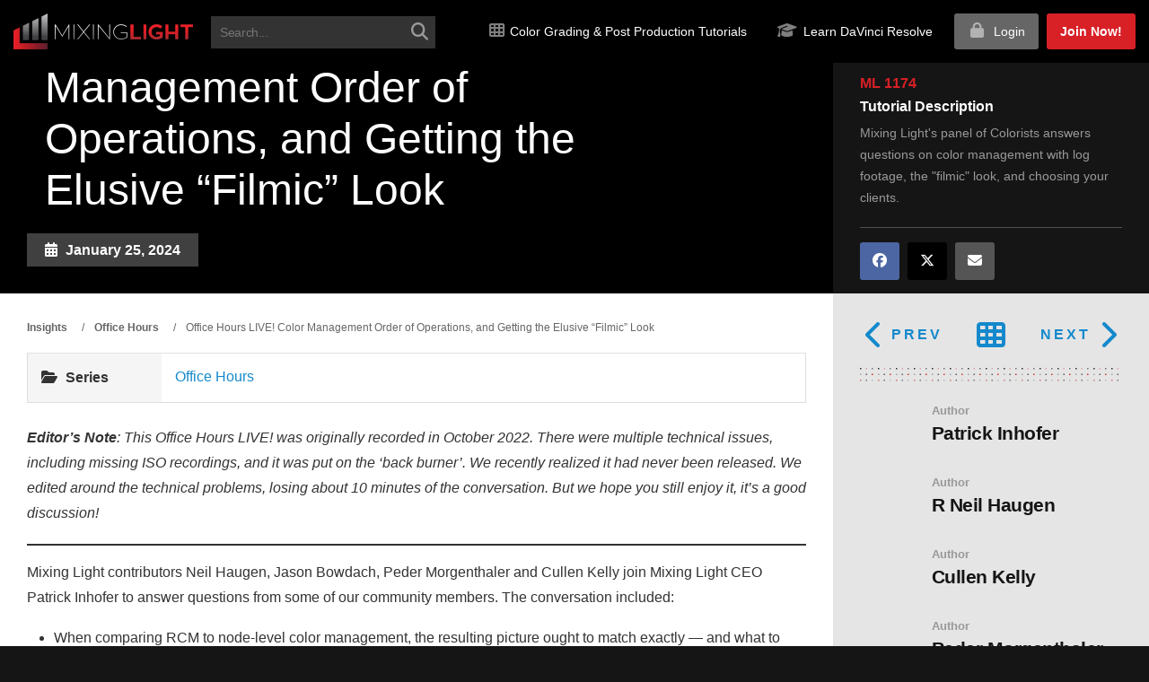

--- FILE ---
content_type: text/html; charset=UTF-8
request_url: https://mixinglight.com/color-grading-tutorials/color-management-the-elusive-filmic-look-office-hours/
body_size: 39183
content:
<!DOCTYPE html>
<html lang="en-US" class="no-js">

<head>

<!-- Critical inline CSS to prevent white flash - Claude Opus 4.1 - 22 August 2025 -->
<style>
  body {
    background-image: url("https://mixinglight.com/wp-content/themes/mixinglight/images/texture-pixels-dark.png") !important;
    background-color: #151515 !important; /* Dark fallback while image loads */
  }
</style>
  

   
  <!-- Preload critical local font files -->
<link rel="preload" href="https://mixinglight.com/wp-content/themes/mixinglight/fonts/fontawesome/webfonts/fa-solid-900.woff2" as="font" type="font/woff2" crossorigin="anonymous">
<link rel="preload" href="https://mixinglight.com/wp-content/themes/mixinglight/fonts/open-sans/OpenSans-Regular.woff2" as="font" type="font/woff2" crossorigin="anonymous">


  <meta charset="UTF-8">
<script type="text/javascript">
/* <![CDATA[ */
var gform;gform||(document.addEventListener("gform_main_scripts_loaded",function(){gform.scriptsLoaded=!0}),document.addEventListener("gform/theme/scripts_loaded",function(){gform.themeScriptsLoaded=!0}),window.addEventListener("DOMContentLoaded",function(){gform.domLoaded=!0}),gform={domLoaded:!1,scriptsLoaded:!1,themeScriptsLoaded:!1,isFormEditor:()=>"function"==typeof InitializeEditor,callIfLoaded:function(o){return!(!gform.domLoaded||!gform.scriptsLoaded||!gform.themeScriptsLoaded&&!gform.isFormEditor()||(gform.isFormEditor()&&console.warn("The use of gform.initializeOnLoaded() is deprecated in the form editor context and will be removed in Gravity Forms 3.1."),o(),0))},initializeOnLoaded:function(o){gform.callIfLoaded(o)||(document.addEventListener("gform_main_scripts_loaded",()=>{gform.scriptsLoaded=!0,gform.callIfLoaded(o)}),document.addEventListener("gform/theme/scripts_loaded",()=>{gform.themeScriptsLoaded=!0,gform.callIfLoaded(o)}),window.addEventListener("DOMContentLoaded",()=>{gform.domLoaded=!0,gform.callIfLoaded(o)}))},hooks:{action:{},filter:{}},addAction:function(o,r,e,t){gform.addHook("action",o,r,e,t)},addFilter:function(o,r,e,t){gform.addHook("filter",o,r,e,t)},doAction:function(o){gform.doHook("action",o,arguments)},applyFilters:function(o){return gform.doHook("filter",o,arguments)},removeAction:function(o,r){gform.removeHook("action",o,r)},removeFilter:function(o,r,e){gform.removeHook("filter",o,r,e)},addHook:function(o,r,e,t,n){null==gform.hooks[o][r]&&(gform.hooks[o][r]=[]);var d=gform.hooks[o][r];null==n&&(n=r+"_"+d.length),gform.hooks[o][r].push({tag:n,callable:e,priority:t=null==t?10:t})},doHook:function(r,o,e){var t;if(e=Array.prototype.slice.call(e,1),null!=gform.hooks[r][o]&&((o=gform.hooks[r][o]).sort(function(o,r){return o.priority-r.priority}),o.forEach(function(o){"function"!=typeof(t=o.callable)&&(t=window[t]),"action"==r?t.apply(null,e):e[0]=t.apply(null,e)})),"filter"==r)return e[0]},removeHook:function(o,r,t,n){var e;null!=gform.hooks[o][r]&&(e=(e=gform.hooks[o][r]).filter(function(o,r,e){return!!(null!=n&&n!=o.tag||null!=t&&t!=o.priority)}),gform.hooks[o][r]=e)}});
/* ]]> */
</script>

  <meta name="viewport" content="width=device-width, initial-scale=1">
  <link rel="profile" href="https://gmpg.org/xfn/11">

  
  <!-- HTML5 Shim and Respond.js IE8 support of HTML5 elements and media queries -->
  <!-- WARNING: Respond.js doesn't work if you view the page via file:// -->
  <!--[if lt IE 9]>
	    <script src="https://oss.maxcdn.com/libs/html5shiv/3.7.0/html5shiv.js"></script>
	    <script src="https://oss.maxcdn.com/libs/respond.js/1.3.0/respond.min.js"></script>
	<![endif]-->

  <!-- MAIN WP Head Hook -->
  <link rel="preload" as="image" href="https://mixinglight.com/wp-content/uploads/2024/01/ML1174-Office-hours-october-13-2022.jpg" fetchpriority="high">
<link rel="preload" as="image" href="https://mixinglight.com/wp-content/themes/mixinglight/images/mixinglight-logo-gradient.png" fetchpriority="high">
<link rel="preload" as="font" href="https://mixinglight.com/wp-content/themes/mixinglight/fonts/montserrat/montserrat-v30-latin-regular.woff2" type="font/woff2" crossorigin>
<link rel="preload" as="font" href="https://mixinglight.com/wp-content/themes/mixinglight/fonts/montserrat/montserrat-v30-latin-700.woff2" type="font/woff2" crossorigin>
    <!-- Performance Resource Hints -->
    
    <link rel="dns-prefetch" href="//kit.fontawesome.com">
    
    <script>(function(html){html.className = html.className.replace(/\bno-js\b/,'js')})(document.documentElement);</script>
<script type="text/html" id="tmpl-bb-link-preview">
<% if ( link_scrapping ) { %>
	<% if ( link_loading ) { %>
		<span class="bb-url-scrapper-loading bb-ajax-loader"><i class="bb-icon-l bb-icon-spinner animate-spin"></i>Loading preview...</span>
	<% } %>
	<% if ( link_success || link_error ) { %>
		<a title="Cancel Preview" href="#" id="bb-close-link-suggestion">Remove Preview</a>
		<div class="bb-link-preview-container">

			<% if ( link_images && link_images.length && link_success && ! link_error && '' !== link_image_index ) { %>
				<div id="bb-url-scrapper-img-holder">
					<div class="bb-link-preview-image">
						<div class="bb-link-preview-image-cover">
							<img src="<%= link_images[link_image_index] %>"/>
						</div>
						<div class="bb-link-preview-icons">
							<%
							if ( link_images.length > 1 ) { %>
								<a data-bp-tooltip-pos="up" data-bp-tooltip="Change image" href="#" class="icon-exchange toolbar-button bp-tooltip" id="icon-exchange"><i class="bb-icon-l bb-icon-exchange"></i></a>
							<% } %>
							<% if ( link_images.length ) { %>
								<a data-bp-tooltip-pos="up" data-bp-tooltip="Remove image" href="#" class="icon-image-slash toolbar-button bp-tooltip" id="bb-link-preview-remove-image"><i class="bb-icon-l bb-icon-image-slash"></i></a>
							<% } %>
							<a data-bp-tooltip-pos="up" data-bp-tooltip="Confirm" class="toolbar-button bp-tooltip" href="#" id="bb-link-preview-select-image">
								<i class="bb-icon-check bb-icon-l"></i>
							</a>
						</div>
					</div>
					<% if ( link_images.length > 1 ) { %>
						<div class="bb-url-thumb-nav">
							<button type="button" id="bb-url-prevPicButton"><span class="bb-icon-l bb-icon-angle-left"></span></button>
							<button type="button" id="bb-url-nextPicButton"><span class="bb-icon-l bb-icon-angle-right"></span></button>
							<div id="bb-url-scrapper-img-count">
								Image <%= link_image_index + 1 %>&nbsp;of&nbsp;<%= link_images.length %>
							</div>
						</div>
					<% } %>
				</div>
			<% } %>

			<% if ( link_success && ! link_error && link_url ) { %>
				<div class="bb-link-preview-info">
					<% var a = document.createElement('a');
						a.href = link_url;
						var hostname = a.hostname;
						var domainName = hostname.replace('www.', '' );
					%>

					<% if ( 'undefined' !== typeof link_title && link_title.trim() && link_description ) { %>
						<p class="bb-link-preview-link-name"><%= domainName %></p>
					<% } %>

					<% if ( link_success && ! link_error ) { %>
						<p class="bb-link-preview-title"><%= link_title %></p>
					<% } %>

					<% if ( link_success && ! link_error ) { %>
						<div class="bb-link-preview-excerpt"><p><%= link_description %></p></div>
					<% } %>
				</div>
			<% } %>
			<% if ( link_error && ! link_success ) { %>
				<div id="bb-url-error" class="bb-url-error"><%= link_error_msg %></div>
			<% } %>
		</div>
	<% } %>
<% } %>
</script>
<script type="text/html" id="tmpl-profile-card-popup">
	<div id="profile-card" class="bb-profile-card bb-popup-card" data-bp-item-id="" data-bp-item-component="members">

		<div class="skeleton-card">
			<div class="skeleton-card-body">
				<div class="skeleton-card-avatar bb-loading-bg"></div>
				<div class="skeleton-card-entity">
					<div class="skeleton-card-type bb-loading-bg"></div>
					<div class="skeleton-card-heading bb-loading-bg"></div>
					<div class="skeleton-card-meta bb-loading-bg"></div>
				</div>
			</div>
						<div class="skeleton-card-footer skeleton-footer-plain">
				<div class="skeleton-card-button bb-loading-bg"></div>
				<div class="skeleton-card-button bb-loading-bg"></div>
				<div class="skeleton-card-button bb-loading-bg"></div>
			</div>
		</div>

		<div class="bb-card-content">
			<div class="bb-card-body">
				<div class="bb-card-avatar">
					<span class="card-profile-status"></span>
					<img src="" alt="">
				</div>
				<div class="bb-card-entity">
					<div class="bb-card-profile-type"></div>
					<h4 class="bb-card-heading"></h4>
					<div class="bb-card-meta">
						<span class="card-meta-item card-meta-joined">Joined <span></span></span>
						<span class="card-meta-item card-meta-last-active"></span>
													<span class="card-meta-item card-meta-followers"></span>
												</div>
				</div>
			</div>
			<div class="bb-card-footer">
								<div class="bb-card-action bb-card-action-outline">
					<a href="" class="card-button card-button-profile">View Profile</a>
				</div>
			</div>
		</div>

	</div>
</script>
<meta name='robots' content='index, follow, max-image-preview:large, max-snippet:-1, max-video-preview:-1' />
<link rel='preconnect' href='https://trackcmp.net' crossorigin>
<link rel="preload" href="https://mixinglight.com/wp-content/themes/mixinglight/fonts/fontawesome/webfonts/fa-solid-900.woff2" as="font" type="font/woff2" crossorigin><link rel="preload" href="https://mixinglight.com/wp-content/themes/mixinglight/fonts/fontawesome/webfonts/fa-brands-400.woff2" as="font" type="font/woff2" crossorigin>
	<!-- This site is optimized with the Yoast SEO Premium plugin v26.7 (Yoast SEO v26.7) - https://yoast.com/wordpress/plugins/seo/ -->
	<title>Color Management With Log, The Elusive &quot;Filmic&quot; Look, &amp; Clients</title><link rel="preload" href="https://mixinglight.com/wp-content/themes/mixinglight/images/mixinglight-logo-gradient.png" as="image" fetchpriority="high"><link rel="preload" href="https://mixinglight.com/wp-content/themes/mixinglight/images/mixinglight-logo-gradient.png" as="image" imagesrcset="https://mixinglight.com/wp-content/themes/mixinglight/images/mixinglight-logo-gradient.png.webp" fetchpriority="high"><link rel="preload" href="https://mixinglight.com/wp-content/uploads/2024/01/ML1174-Office-hours-october-13-2022-1200x588.jpg" as="image" imagesrcset="https://mixinglight.com/wp-content/uploads/2024/01/ML1174-Office-hours-october-13-2022-1200x588.jpg.webp 1200w, https://mixinglight.com/wp-content/uploads/2024/01/ML1174-Office-hours-october-13-2022-840x412.jpg.webp 840w, https://mixinglight.com/wp-content/uploads/2024/01/ML1174-Office-hours-october-13-2022.jpg.webp 1714w" imagesizes="(max-width: 709px) 85vw, (max-width: 909px) 67vw, (max-width: 984px) 60vw, (max-width: 1362px) 62vw, 840px" fetchpriority="high"><link rel="preload" href="https://mixinglight.com/wp-content/uploads/avatars/1/650b199d25e74-bpthumb.jpg" as="image" imagesrcset="https://mixinglight.com/wp-content/uploads/avatars/1/650b199d25e74-bpthumb.jpg.webp 2x" fetchpriority="high">
	<meta name="description" content="Mixing Light&#039;s panel of Colorists answers questions on color management with log footage, the &quot;filmic&quot; look, and choosing your clients." />
	<link rel="canonical" href="https://mixinglight.com/color-grading-tutorials/color-management-the-elusive-filmic-look-office-hours/" />
	<meta property="og:locale" content="en_US" />
	<meta property="og:type" content="article" />
	<meta property="og:title" content="Color Management With Log, The Elusive &quot;Filmic&quot; Look, &amp; Clients" />
	<meta property="og:description" content="Mixing Light&#039;s panel of Colorists answers questions on color management with log footage and the impact of your order of operations. Plus, how to define the &#039;film look&#039;, and choosing your client base." />
	<meta property="og:url" content="https://mixinglight.com/color-grading-tutorials/color-management-the-elusive-filmic-look-office-hours/" />
	<meta property="og:site_name" content="Mixing Light" />
	<meta property="article:publisher" content="https://www.facebook.com/MixingLight" />
	<meta property="article:modified_time" content="2025-07-10T20:58:34+00:00" />
	<meta property="og:image" content="https://mixinglight.com/wp-content/uploads/2024/01/ML1174-Office-hours-october-13-2022.jpg" />
	<meta property="og:image:width" content="1714" />
	<meta property="og:image:height" content="840" />
	<meta property="og:image:type" content="image/jpeg" />
	<meta name="twitter:card" content="summary_large_image" />
	<meta name="twitter:title" content="Office Hours LIVE! Color Management Order of Operations, and Getting the Elusive &quot;Filmic&quot; Look" />
	<meta name="twitter:site" content="@MixingLight" />
	<meta name="twitter:label1" content="Est. reading time" />
	<meta name="twitter:data1" content="2 minutes" />
	<script type="application/ld+json" class="yoast-schema-graph">{"@context":"https://schema.org","@graph":[{"@type":"TechArticle","@id":"https://mixinglight.com/color-grading-tutorials/color-management-the-elusive-filmic-look-office-hours/#article","isPartOf":{"@id":"https://mixinglight.com/color-grading-tutorials/color-management-the-elusive-filmic-look-office-hours/"},"author":{"name":"Patrick Inhofer","@id":"https://mixinglight.com/#/schema/person/15658ad2c9371fbb8742e9d361b6f9f9"},"headline":"Office Hours LIVE! Color Management Order of Operations, and Getting the Elusive &#8220;Filmic&#8221; Look","datePublished":"2024-01-25T23:20:02+00:00","dateModified":"2025-07-10T20:58:34+00:00","mainEntityOfPage":{"@id":"https://mixinglight.com/color-grading-tutorials/color-management-the-elusive-filmic-look-office-hours/"},"wordCount":438,"commentCount":0,"publisher":{"@id":"https://mixinglight.com/#organization"},"image":{"@id":"https://mixinglight.com/color-grading-tutorials/color-management-the-elusive-filmic-look-office-hours/#primaryimage"},"thumbnailUrl":"https://mixinglight.com/wp-content/uploads/2024/01/ML1174-Office-hours-october-13-2022.jpg","inLanguage":"en-US","potentialAction":[{"@type":"CommentAction","name":"Comment","target":["https://mixinglight.com/color-grading-tutorials/color-management-the-elusive-filmic-look-office-hours/#respond"]}]},{"@type":["WebPage","CollectionPage"],"@id":"https://mixinglight.com/color-grading-tutorials/color-management-the-elusive-filmic-look-office-hours/","url":"https://mixinglight.com/color-grading-tutorials/color-management-the-elusive-filmic-look-office-hours/","name":"Color Management With Log, The Elusive \"Filmic\" Look, & Clients","isPartOf":{"@id":"https://mixinglight.com/#website"},"primaryImageOfPage":{"@id":"https://mixinglight.com/color-grading-tutorials/color-management-the-elusive-filmic-look-office-hours/#primaryimage"},"image":{"@id":"https://mixinglight.com/color-grading-tutorials/color-management-the-elusive-filmic-look-office-hours/#primaryimage"},"thumbnailUrl":"https://mixinglight.com/wp-content/uploads/2024/01/ML1174-Office-hours-october-13-2022.jpg","datePublished":"2024-01-25T23:20:02+00:00","dateModified":"2025-07-10T20:58:34+00:00","description":"Mixing Light's panel of Colorists answers questions on color management with log footage, the \"filmic\" look, and choosing your clients.","breadcrumb":{"@id":"https://mixinglight.com/color-grading-tutorials/color-management-the-elusive-filmic-look-office-hours/#breadcrumb"},"inLanguage":"en-US"},{"@type":"ImageObject","inLanguage":"en-US","@id":"https://mixinglight.com/color-grading-tutorials/color-management-the-elusive-filmic-look-office-hours/#primaryimage","url":"https://mixinglight.com/wp-content/uploads/2024/01/ML1174-Office-hours-october-13-2022.jpg","contentUrl":"https://mixinglight.com/wp-content/uploads/2024/01/ML1174-Office-hours-october-13-2022.jpg","width":1714,"height":840},{"@type":"BreadcrumbList","@id":"https://mixinglight.com/color-grading-tutorials/color-management-the-elusive-filmic-look-office-hours/#breadcrumb","itemListElement":[{"@type":"ListItem","position":1,"name":"Home","item":"https://mixinglight.com/"},{"@type":"ListItem","position":2,"name":"Tutorials","item":"https://mixinglight.com/color-grading-tutorials/"},{"@type":"ListItem","position":3,"name":"Office Hours LIVE! Color Management Order of Operations, and Getting the Elusive &#8220;Filmic&#8221; Look"}]},{"@type":"WebSite","@id":"https://mixinglight.com/#website","url":"https://mixinglight.com/","name":"Mixing Light","description":"Level Up Your Digital Color Grading &amp; Post Production Skills","publisher":{"@id":"https://mixinglight.com/#organization"},"potentialAction":[{"@type":"SearchAction","target":{"@type":"EntryPoint","urlTemplate":"https://mixinglight.com/?s={search_term_string}"},"query-input":{"@type":"PropertyValueSpecification","valueRequired":true,"valueName":"search_term_string"}}],"inLanguage":"en-US"},{"@type":"Organization","@id":"https://mixinglight.com/#organization","name":"Mixing Light, LLC.","url":"https://mixinglight.com/","logo":{"@type":"ImageObject","inLanguage":"en-US","@id":"https://mixinglight.com/#/schema/logo/image/","url":"https://mixinglight.com/wp-content/uploads/2017/04/Tshirt-mixing-light-versi-b-gradient.png","contentUrl":"https://mixinglight.com/wp-content/uploads/2017/04/Tshirt-mixing-light-versi-b-gradient.png","width":1270,"height":838,"caption":"Mixing Light, LLC."},"image":{"@id":"https://mixinglight.com/#/schema/logo/image/"},"sameAs":["https://www.facebook.com/MixingLight","https://x.com/MixingLight","https://www.instagram.com/mixing_light/","https://www.youtube.com/@mixinglight","https://www.linkedin.com/company/mixing-light/"],"foundingDate":"2013-11-29","numberOfEmployees":{"@type":"QuantitativeValue","minValue":"1","maxValue":"10"}},{"@type":"Person","@id":"https://mixinglight.com/#/schema/person/15658ad2c9371fbb8742e9d361b6f9f9","name":"Patrick Inhofer","image":{"@type":"ImageObject","inLanguage":"en-US","@id":"https://mixinglight.com/#/schema/person/image/","url":"https://mixinglight.com/wp-content/uploads/avatars/1/650b199d25e74-bpthumb.jpg","contentUrl":"https://mixinglight.com/wp-content/uploads/avatars/1/650b199d25e74-bpthumb.jpg","caption":"Patrick Inhofer"},"description":"Patrick is the CEO and owner of MixingLight. He's been color correcting for 18+ years and specializes in indie features, long-form broadcast and documentaries.","sameAs":["https://linkedin.com/in/inhofer"],"url":"https://mixinglight.com/author/patrick-inhofer/"}]}</script>
	<!-- / Yoast SEO Premium plugin. -->


<link rel='dns-prefetch' href='//unpkg.com' />
<link rel='dns-prefetch' href='//maxcdn.bootstrapcdn.com' />
<link rel="alternate" type="application/rss+xml" title="Mixing Light &raquo; Feed" href="https://mixinglight.com/feed/" />
    <style id="ml-critical-css">
    /* Critical above-fold styles - Claude Sonnet 4.5 - 21 October 2025 */
    html { overflow-x: hidden; -webkit-font-smoothing: antialiased; }
    body { 
        margin: 0; 
        padding: 0; 
        font-family: Roboto, -apple-system, BlinkMacSystemFont, "Segoe UI", sans-serif; 
        background: #fff;
        color: #333;
        line-height: 1.6;
    }
    * { box-sizing: border-box; }
    
    /* Header basics */
    .site-header {
        background: #000;
        position: relative;
        z-index: 1000;
    }
    .navbar {
        display: flex;
        align-items: center;
        padding: 1rem;
    }
    
    /* Hero basics */
    .hero, .page-banner {
        position: relative;
        min-height: 400px;
        background-color: #151515;
        background-position: center center;
        background-repeat: no-repeat;
        background-size: cover;
        display: flex;
        align-items: center;
        justify-content: center;
    }
    
    /* Hero text visibility */
    .hero h1, .banner-content h1 { 
        color: #fff; 
        font-size: 3em; 
        margin: 0 0 30px;
        font-weight: 700;
        line-height: 1.2;
    }
    .hero p, .banner-content p { 
        color: #fff; 
        font-size: 1.2em;
        margin: 0 0 20px;
    }
    
    /* Container basics */
    .container { 
        max-width: 1200px; 
        margin: 0 auto; 
        padding: 0 15px; 
    }
    
    /* Images */
    img { 
        max-width: 100%; 
        height: auto; 
        display: block;
    }
    
    /* Mobile optimizations */
    @media (max-width: 768px) {
        .hero, .page-banner { min-height: 300px; }
        .hero h1, .banner-content h1 { font-size: 2em; }
        .hero p, .banner-content p { font-size: 1em; }
    }
    </style>
    <style id='wp-img-auto-sizes-contain-inline-css' type='text/css'>
img:is([sizes=auto i],[sizes^="auto," i]){contain-intrinsic-size:3000px 1500px}
/*# sourceURL=wp-img-auto-sizes-contain-inline-css */
</style>
<link rel='stylesheet' id='bp-nouveau-icons-map-css' href='https://mixinglight.com/wp-content/plugins/buddyboss-platform/bp-templates/bp-nouveau/icons/css/icons-map.min.css?ver=2.17.0' type='text/css' media='all' />
<link rel='stylesheet' id='bp-nouveau-bb-icons-css' href='https://mixinglight.com/wp-content/plugins/buddyboss-platform/bp-templates/bp-nouveau/icons/css/bb-icons.min.css?ver=1.0.8' type='text/css' media='all' />
<link rel='stylesheet' id='dashicons-css' href='https://mixinglight.com/wp-includes/css/dashicons.min.css?ver=6.9' type='text/css' media='all' />
<link rel='stylesheet' id='bp-nouveau-css' href='https://mixinglight.com/wp-content/plugins/buddyboss-platform/bp-templates/bp-nouveau/css/buddypress.min.css?ver=2.17.0' type='text/css' media='all' />
<style id='bp-nouveau-inline-css' type='text/css'>
.list-wrap .bs-group-cover a:before{ background:unset; }#buddypress #header-cover-image.has-default, #buddypress #header-cover-image.has-default .guillotine-window img, .bs-group-cover a img{ background-color: #e2e9ef; }
/*# sourceURL=bp-nouveau-inline-css */
</style>
<link rel='stylesheet' id='wp-block-library-css' href='https://mixinglight.com/wp-includes/css/dist/block-library/style.min.css?ver=6.9' type='text/css' media='all' />
<style id='wp-block-heading-inline-css' type='text/css'>
h1:where(.wp-block-heading).has-background,h2:where(.wp-block-heading).has-background,h3:where(.wp-block-heading).has-background,h4:where(.wp-block-heading).has-background,h5:where(.wp-block-heading).has-background,h6:where(.wp-block-heading).has-background{padding:1.25em 2.375em}h1.has-text-align-left[style*=writing-mode]:where([style*=vertical-lr]),h1.has-text-align-right[style*=writing-mode]:where([style*=vertical-rl]),h2.has-text-align-left[style*=writing-mode]:where([style*=vertical-lr]),h2.has-text-align-right[style*=writing-mode]:where([style*=vertical-rl]),h3.has-text-align-left[style*=writing-mode]:where([style*=vertical-lr]),h3.has-text-align-right[style*=writing-mode]:where([style*=vertical-rl]),h4.has-text-align-left[style*=writing-mode]:where([style*=vertical-lr]),h4.has-text-align-right[style*=writing-mode]:where([style*=vertical-rl]),h5.has-text-align-left[style*=writing-mode]:where([style*=vertical-lr]),h5.has-text-align-right[style*=writing-mode]:where([style*=vertical-rl]),h6.has-text-align-left[style*=writing-mode]:where([style*=vertical-lr]),h6.has-text-align-right[style*=writing-mode]:where([style*=vertical-rl]){rotate:180deg}
/*# sourceURL=https://mixinglight.com/wp-includes/blocks/heading/style.min.css */
</style>
<style id='wp-block-list-inline-css' type='text/css'>
ol,ul{box-sizing:border-box}:root :where(.wp-block-list.has-background){padding:1.25em 2.375em}
/*# sourceURL=https://mixinglight.com/wp-includes/blocks/list/style.min.css */
</style>
<style id='wp-block-paragraph-inline-css' type='text/css'>
.is-small-text{font-size:.875em}.is-regular-text{font-size:1em}.is-large-text{font-size:2.25em}.is-larger-text{font-size:3em}.has-drop-cap:not(:focus):first-letter{float:left;font-size:8.4em;font-style:normal;font-weight:100;line-height:.68;margin:.05em .1em 0 0;text-transform:uppercase}body.rtl .has-drop-cap:not(:focus):first-letter{float:none;margin-left:.1em}p.has-drop-cap.has-background{overflow:hidden}:root :where(p.has-background){padding:1.25em 2.375em}:where(p.has-text-color:not(.has-link-color)) a{color:inherit}p.has-text-align-left[style*="writing-mode:vertical-lr"],p.has-text-align-right[style*="writing-mode:vertical-rl"]{rotate:180deg}
/*# sourceURL=https://mixinglight.com/wp-includes/blocks/paragraph/style.min.css */
</style>
<style id='wp-block-separator-inline-css' type='text/css'>
@charset "UTF-8";.wp-block-separator{border:none;border-top:2px solid}:root :where(.wp-block-separator.is-style-dots){height:auto;line-height:1;text-align:center}:root :where(.wp-block-separator.is-style-dots):before{color:currentColor;content:"···";font-family:serif;font-size:1.5em;letter-spacing:2em;padding-left:2em}.wp-block-separator.is-style-dots{background:none!important;border:none!important}
/*# sourceURL=https://mixinglight.com/wp-includes/blocks/separator/style.min.css */
</style>
<style id='global-styles-inline-css' type='text/css'>
:root{--wp--preset--aspect-ratio--square: 1;--wp--preset--aspect-ratio--4-3: 4/3;--wp--preset--aspect-ratio--3-4: 3/4;--wp--preset--aspect-ratio--3-2: 3/2;--wp--preset--aspect-ratio--2-3: 2/3;--wp--preset--aspect-ratio--16-9: 16/9;--wp--preset--aspect-ratio--9-16: 9/16;--wp--preset--color--black: #000000;--wp--preset--color--cyan-bluish-gray: #abb8c3;--wp--preset--color--white: #ffffff;--wp--preset--color--pale-pink: #f78da7;--wp--preset--color--vivid-red: #cf2e2e;--wp--preset--color--luminous-vivid-orange: #ff6900;--wp--preset--color--luminous-vivid-amber: #fcb900;--wp--preset--color--light-green-cyan: #7bdcb5;--wp--preset--color--vivid-green-cyan: #00d084;--wp--preset--color--pale-cyan-blue: #8ed1fc;--wp--preset--color--vivid-cyan-blue: #0693e3;--wp--preset--color--vivid-purple: #9b51e0;--wp--preset--gradient--vivid-cyan-blue-to-vivid-purple: linear-gradient(135deg,rgb(6,147,227) 0%,rgb(155,81,224) 100%);--wp--preset--gradient--light-green-cyan-to-vivid-green-cyan: linear-gradient(135deg,rgb(122,220,180) 0%,rgb(0,208,130) 100%);--wp--preset--gradient--luminous-vivid-amber-to-luminous-vivid-orange: linear-gradient(135deg,rgb(252,185,0) 0%,rgb(255,105,0) 100%);--wp--preset--gradient--luminous-vivid-orange-to-vivid-red: linear-gradient(135deg,rgb(255,105,0) 0%,rgb(207,46,46) 100%);--wp--preset--gradient--very-light-gray-to-cyan-bluish-gray: linear-gradient(135deg,rgb(238,238,238) 0%,rgb(169,184,195) 100%);--wp--preset--gradient--cool-to-warm-spectrum: linear-gradient(135deg,rgb(74,234,220) 0%,rgb(151,120,209) 20%,rgb(207,42,186) 40%,rgb(238,44,130) 60%,rgb(251,105,98) 80%,rgb(254,248,76) 100%);--wp--preset--gradient--blush-light-purple: linear-gradient(135deg,rgb(255,206,236) 0%,rgb(152,150,240) 100%);--wp--preset--gradient--blush-bordeaux: linear-gradient(135deg,rgb(254,205,165) 0%,rgb(254,45,45) 50%,rgb(107,0,62) 100%);--wp--preset--gradient--luminous-dusk: linear-gradient(135deg,rgb(255,203,112) 0%,rgb(199,81,192) 50%,rgb(65,88,208) 100%);--wp--preset--gradient--pale-ocean: linear-gradient(135deg,rgb(255,245,203) 0%,rgb(182,227,212) 50%,rgb(51,167,181) 100%);--wp--preset--gradient--electric-grass: linear-gradient(135deg,rgb(202,248,128) 0%,rgb(113,206,126) 100%);--wp--preset--gradient--midnight: linear-gradient(135deg,rgb(2,3,129) 0%,rgb(40,116,252) 100%);--wp--preset--font-size--small: 13px;--wp--preset--font-size--medium: 20px;--wp--preset--font-size--large: 36px;--wp--preset--font-size--x-large: 42px;--wp--preset--spacing--20: 0.44rem;--wp--preset--spacing--30: 0.67rem;--wp--preset--spacing--40: 1rem;--wp--preset--spacing--50: 1.5rem;--wp--preset--spacing--60: 2.25rem;--wp--preset--spacing--70: 3.38rem;--wp--preset--spacing--80: 5.06rem;--wp--preset--shadow--natural: 6px 6px 9px rgba(0, 0, 0, 0.2);--wp--preset--shadow--deep: 12px 12px 50px rgba(0, 0, 0, 0.4);--wp--preset--shadow--sharp: 6px 6px 0px rgba(0, 0, 0, 0.2);--wp--preset--shadow--outlined: 6px 6px 0px -3px rgb(255, 255, 255), 6px 6px rgb(0, 0, 0);--wp--preset--shadow--crisp: 6px 6px 0px rgb(0, 0, 0);}:where(.is-layout-flex){gap: 0.5em;}:where(.is-layout-grid){gap: 0.5em;}body .is-layout-flex{display: flex;}.is-layout-flex{flex-wrap: wrap;align-items: center;}.is-layout-flex > :is(*, div){margin: 0;}body .is-layout-grid{display: grid;}.is-layout-grid > :is(*, div){margin: 0;}:where(.wp-block-columns.is-layout-flex){gap: 2em;}:where(.wp-block-columns.is-layout-grid){gap: 2em;}:where(.wp-block-post-template.is-layout-flex){gap: 1.25em;}:where(.wp-block-post-template.is-layout-grid){gap: 1.25em;}.has-black-color{color: var(--wp--preset--color--black) !important;}.has-cyan-bluish-gray-color{color: var(--wp--preset--color--cyan-bluish-gray) !important;}.has-white-color{color: var(--wp--preset--color--white) !important;}.has-pale-pink-color{color: var(--wp--preset--color--pale-pink) !important;}.has-vivid-red-color{color: var(--wp--preset--color--vivid-red) !important;}.has-luminous-vivid-orange-color{color: var(--wp--preset--color--luminous-vivid-orange) !important;}.has-luminous-vivid-amber-color{color: var(--wp--preset--color--luminous-vivid-amber) !important;}.has-light-green-cyan-color{color: var(--wp--preset--color--light-green-cyan) !important;}.has-vivid-green-cyan-color{color: var(--wp--preset--color--vivid-green-cyan) !important;}.has-pale-cyan-blue-color{color: var(--wp--preset--color--pale-cyan-blue) !important;}.has-vivid-cyan-blue-color{color: var(--wp--preset--color--vivid-cyan-blue) !important;}.has-vivid-purple-color{color: var(--wp--preset--color--vivid-purple) !important;}.has-black-background-color{background-color: var(--wp--preset--color--black) !important;}.has-cyan-bluish-gray-background-color{background-color: var(--wp--preset--color--cyan-bluish-gray) !important;}.has-white-background-color{background-color: var(--wp--preset--color--white) !important;}.has-pale-pink-background-color{background-color: var(--wp--preset--color--pale-pink) !important;}.has-vivid-red-background-color{background-color: var(--wp--preset--color--vivid-red) !important;}.has-luminous-vivid-orange-background-color{background-color: var(--wp--preset--color--luminous-vivid-orange) !important;}.has-luminous-vivid-amber-background-color{background-color: var(--wp--preset--color--luminous-vivid-amber) !important;}.has-light-green-cyan-background-color{background-color: var(--wp--preset--color--light-green-cyan) !important;}.has-vivid-green-cyan-background-color{background-color: var(--wp--preset--color--vivid-green-cyan) !important;}.has-pale-cyan-blue-background-color{background-color: var(--wp--preset--color--pale-cyan-blue) !important;}.has-vivid-cyan-blue-background-color{background-color: var(--wp--preset--color--vivid-cyan-blue) !important;}.has-vivid-purple-background-color{background-color: var(--wp--preset--color--vivid-purple) !important;}.has-black-border-color{border-color: var(--wp--preset--color--black) !important;}.has-cyan-bluish-gray-border-color{border-color: var(--wp--preset--color--cyan-bluish-gray) !important;}.has-white-border-color{border-color: var(--wp--preset--color--white) !important;}.has-pale-pink-border-color{border-color: var(--wp--preset--color--pale-pink) !important;}.has-vivid-red-border-color{border-color: var(--wp--preset--color--vivid-red) !important;}.has-luminous-vivid-orange-border-color{border-color: var(--wp--preset--color--luminous-vivid-orange) !important;}.has-luminous-vivid-amber-border-color{border-color: var(--wp--preset--color--luminous-vivid-amber) !important;}.has-light-green-cyan-border-color{border-color: var(--wp--preset--color--light-green-cyan) !important;}.has-vivid-green-cyan-border-color{border-color: var(--wp--preset--color--vivid-green-cyan) !important;}.has-pale-cyan-blue-border-color{border-color: var(--wp--preset--color--pale-cyan-blue) !important;}.has-vivid-cyan-blue-border-color{border-color: var(--wp--preset--color--vivid-cyan-blue) !important;}.has-vivid-purple-border-color{border-color: var(--wp--preset--color--vivid-purple) !important;}.has-vivid-cyan-blue-to-vivid-purple-gradient-background{background: var(--wp--preset--gradient--vivid-cyan-blue-to-vivid-purple) !important;}.has-light-green-cyan-to-vivid-green-cyan-gradient-background{background: var(--wp--preset--gradient--light-green-cyan-to-vivid-green-cyan) !important;}.has-luminous-vivid-amber-to-luminous-vivid-orange-gradient-background{background: var(--wp--preset--gradient--luminous-vivid-amber-to-luminous-vivid-orange) !important;}.has-luminous-vivid-orange-to-vivid-red-gradient-background{background: var(--wp--preset--gradient--luminous-vivid-orange-to-vivid-red) !important;}.has-very-light-gray-to-cyan-bluish-gray-gradient-background{background: var(--wp--preset--gradient--very-light-gray-to-cyan-bluish-gray) !important;}.has-cool-to-warm-spectrum-gradient-background{background: var(--wp--preset--gradient--cool-to-warm-spectrum) !important;}.has-blush-light-purple-gradient-background{background: var(--wp--preset--gradient--blush-light-purple) !important;}.has-blush-bordeaux-gradient-background{background: var(--wp--preset--gradient--blush-bordeaux) !important;}.has-luminous-dusk-gradient-background{background: var(--wp--preset--gradient--luminous-dusk) !important;}.has-pale-ocean-gradient-background{background: var(--wp--preset--gradient--pale-ocean) !important;}.has-electric-grass-gradient-background{background: var(--wp--preset--gradient--electric-grass) !important;}.has-midnight-gradient-background{background: var(--wp--preset--gradient--midnight) !important;}.has-small-font-size{font-size: var(--wp--preset--font-size--small) !important;}.has-medium-font-size{font-size: var(--wp--preset--font-size--medium) !important;}.has-large-font-size{font-size: var(--wp--preset--font-size--large) !important;}.has-x-large-font-size{font-size: var(--wp--preset--font-size--x-large) !important;}
/*# sourceURL=global-styles-inline-css */
</style>

<style id='classic-theme-styles-inline-css' type='text/css'>
/*! This file is auto-generated */
.wp-block-button__link{color:#fff;background-color:#32373c;border-radius:9999px;box-shadow:none;text-decoration:none;padding:calc(.667em + 2px) calc(1.333em + 2px);font-size:1.125em}.wp-block-file__button{background:#32373c;color:#fff;text-decoration:none}
/*# sourceURL=/wp-includes/css/classic-themes.min.css */
</style>
<link rel='stylesheet' id='bb-pro-enqueue-scripts-css' href='https://mixinglight.com/wp-content/plugins/buddyboss-platform-pro/assets/css/index.min.css?ver=2.11.0' type='text/css' media='all' />
<link rel='stylesheet' id='bb-access-control-css' href='https://mixinglight.com/wp-content/plugins/buddyboss-platform-pro/includes/access-control/assets/css/bb-access-control.min.css?ver=2.11.0' type='text/css' media='all' />
<link rel='stylesheet' id='bb-polls-style-css' href='https://mixinglight.com/wp-content/plugins/buddyboss-platform-pro/includes/polls/assets/css/bb-polls.min.css?ver=2.11.0' type='text/css' media='all' />
<link rel='stylesheet' id='bb-schedule-posts-css' href='https://mixinglight.com/wp-content/plugins/buddyboss-platform-pro/includes/schedule-posts/assets/css/bb-schedule-posts.min.css?ver=2.11.0' type='text/css' media='all' />
<link rel='stylesheet' id='bb-activity-post-feature-image-css' href='https://mixinglight.com/wp-content/plugins/buddyboss-platform-pro/includes/platform-settings/activity/post-feature-image/assets/css/bb-activity-post-feature-image.min.css?ver=2.11.0' type='text/css' media='all' />
<link rel='stylesheet' id='bb-cropper-css-css' href='https://mixinglight.com/wp-content/plugins/buddyboss-platform/bp-core/css/vendor/cropper.min.css?ver=2.17.0' type='text/css' media='all' />
<link rel='stylesheet' id='bb-meprlms-frontend-css' href='https://mixinglight.com/wp-content/plugins/buddyboss-platform-pro/includes/integrations/meprlms/assets/css/meprlms-frontend.min.css?ver=2.17.0' type='text/css' media='all' />
<link rel='stylesheet' id='bb-tutorlms-admin-css' href='https://mixinglight.com/wp-content/plugins/buddyboss-platform-pro/includes/integrations/tutorlms/assets/css/bb-tutorlms-admin.min.css?ver=2.17.0' type='text/css' media='all' />
<link rel='stylesheet' id='bp-mentions-css-css' href='https://mixinglight.com/wp-content/plugins/buddyboss-platform/bp-core/css/mentions.min.css?ver=2.17.0' type='text/css' media='all' />
<link rel='stylesheet' id='membermouse-main-css' href='https://mixinglight.com/wp-content/plugins/membermouse/resources/css/common/mm-main.css?ver=3.0.28' type='text/css' media='all' />
<link rel='stylesheet' id='membermouse-buttons-css' href='https://mixinglight.com/wp-content/plugins/membermouse/resources/css/common/mm-buttons.css?ver=3.0.28' type='text/css' media='all' />
<link rel='stylesheet' id='membermouse-font-awesome-css' href='//maxcdn.bootstrapcdn.com/font-awesome/4.7.0/css/font-awesome.min.css?ver=6.9' type='text/css' media='all' />
<link rel="stylesheet" id="mixinglight-trainging-style-css" href="https://mixinglight.com/wp-content/cache/perfmatters/mixinglight.com/minify/7cb41e83bcad.mlt-style.min.css?ver=6.9" type="text/css" media="all">
<link rel="stylesheet" id="main-css-css" href="https://mixinglight.com/wp-content/cache/perfmatters/mixinglight.com/minify/65cc4d5701b5.main.min.css?ver=1730241939" type="text/css" media="all">
<link rel="stylesheet" id="local-fonts-css" href="https://mixinglight.com/wp-content/cache/perfmatters/mixinglight.com/minify/5b534f7c6d8e.local-fonts.min.css?ver=1.0" type="text/css" media="all">
<link rel='stylesheet' id='fontawesome-truly-optimized-css' href='https://mixinglight.com/wp-content/themes/mixinglight/fonts/fontawesome/css/fa-truly-optimized.min.css?ver=6.4' type='text/css' media='all' />
<link rel='stylesheet' id='genericons-css' href='https://mixinglight.com/wp-content/themes/mixinglight/genericons/genericons.css?ver=3.4.1' type='text/css' media='all' />
<link rel='stylesheet' id='bootstrap-css-css' href='https://mixinglight.com/wp-content/themes/mixinglight/css/bootstrap.min.css?ver=4.5.3' type='text/css' media='all' />
<link rel='stylesheet' id='featherlight-css-css' href='https://mixinglight.com/wp-content/themes/mixinglight/css/featherlight.min.css?ver=1.7.14' type='text/css' media='all' />
<link rel='stylesheet' id='fullcalendar-css-css' href='https://mixinglight.com/wp-content/themes/mixinglight/css/fullcalendar.min.css?ver=5.11.3' type='text/css' media='all' />
<link rel='stylesheet' id='introjs-css-css' href='https://mixinglight.com/wp-content/themes/mixinglight/css/introjs.min.css?ver=4.3.0' type='text/css' media='all' />
<link rel='stylesheet' id='mixinglight-style-css' href='https://mixinglight.com/wp-content/themes/mixinglight/style.css?ver=6.9' type='text/css' media='all' />
<link rel="stylesheet" id="wp-pagenavi-css" href="https://mixinglight.com/wp-content/cache/perfmatters/mixinglight.com/minify/73d29ecb3ae4.pagenavi-css.min.css?ver=2.70" type="text/css" media="all">
<link rel="stylesheet" id="algolia-autocomplete-css" href="https://mixinglight.com/wp-content/cache/perfmatters/mixinglight.com/minify/ab7b90fcc49d.algolia-autocomplete.min.css?ver=2.11.1" type="text/css" media="all">
<link rel='stylesheet' id='bp-zoom-css' href='https://mixinglight.com/wp-content/plugins/buddyboss-platform-pro/includes/integrations/zoom/assets/css/bp-zoom.min.css?ver=2.11.0' type='text/css' media='all' />
<style id='kadence-blocks-global-variables-inline-css' type='text/css'>
:root {--global-kb-font-size-sm:clamp(0.8rem, 0.73rem + 0.217vw, 0.9rem);--global-kb-font-size-md:clamp(1.1rem, 0.995rem + 0.326vw, 1.25rem);--global-kb-font-size-lg:clamp(1.75rem, 1.576rem + 0.543vw, 2rem);--global-kb-font-size-xl:clamp(2.25rem, 1.728rem + 1.63vw, 3rem);--global-kb-font-size-xxl:clamp(2.5rem, 1.456rem + 3.26vw, 4rem);--global-kb-font-size-xxxl:clamp(2.75rem, 0.489rem + 7.065vw, 6rem);}:root {--global-palette1: #3182CE;--global-palette2: #2B6CB0;--global-palette3: #1A202C;--global-palette4: #2D3748;--global-palette5: #4A5568;--global-palette6: #718096;--global-palette7: #EDF2F7;--global-palette8: #F7FAFC;--global-palette9: #ffffff;}
/*# sourceURL=kadence-blocks-global-variables-inline-css */
</style>
<script type="text/javascript">
            window._bbssoDOMReady = function (callback) {
                if ( document.readyState === "complete" || document.readyState === "interactive" ) {
                    callback();
                } else {
                    document.addEventListener( "DOMContentLoaded", callback );
                }
            };
            </script><script type="text/javascript" src="https://mixinglight.com/wp-includes/js/jquery/jquery.min.js?ver=3.7.1" id="jquery-core-js"></script>
<script type="text/javascript" id="membermouse-global-js-extra">
/* <![CDATA[ */
var MemberMouseGlobal = {"jsIsAdmin":"","adminUrl":"https://mixinglight.com/wp-admin/","globalurl":"https://mixinglight.com/wp-content/plugins/membermouse","ajaxurl":"https://mixinglight.com/wp-admin/admin-ajax.php","checkoutProcessingPaidMessage":"Please wait while we process your order...","checkoutProcessingFreeMessage":"Please wait while we create your account...","checkoutProcessingMessageCSS":"mm-checkout-processing-message","currencyInfo":{"currency":"USD","postfixIso":"1","name":"United States Dollar","int_curr_symbol":"&#85;&#83;&#68;&#32;","currency_symbol":"$","mon_decimal_point":".","mon_thousands_sep":",","mon_grouping":"3;3","positive_sign":"","negative_sign":"","int_frac_digits":"2","frac_digits":"2","p_cs_precedes":"1","p_sep_by_space":"0","n_cs_precedes":"1","n_sep_by_space":"0","p_sign_posn":"1","n_sign_posn":"1"}};
//# sourceURL=membermouse-global-js-extra
/* ]]> */
</script>
<script type="text/javascript" src="https://mixinglight.com/wp-content/plugins/membermouse/resources/js/global.js?ver=3.0.28" id="membermouse-global-js"></script>
<script type="text/javascript" src="https://mixinglight.com/wp-includes/js/dist/hooks.min.js?ver=dd5603f07f9220ed27f1" id="wp-hooks-js"></script>
<script type="text/javascript" src="https://mixinglight.com/wp-includes/js/dist/i18n.min.js?ver=c26c3dc7bed366793375" id="wp-i18n-js"></script>
<script type="text/javascript" id="wp-i18n-js-after">
/* <![CDATA[ */
wp.i18n.setLocaleData( { 'text direction\u0004ltr': [ 'ltr' ] } );
//# sourceURL=wp-i18n-js-after
/* ]]> */
</script>
<script type="text/javascript" src="https://mixinglight.com/wp-content/plugins/membermouse/resources/js/common/mm-common-core.js?ver=3.0.28" id="mm-common-core.js-js"></script>
<script type="pmdelayedscript" id="recordmic_lib-js-extra" data-perfmatters-type="text/javascript" data-cfasync="false" data-no-optimize="1" data-no-defer="1" data-no-minify="1">
/* <![CDATA[ */
var recordMicScript = {"s3mvJSDirURL":"https://mixinglight.com/wp-content/plugins/S3MediaVaultPro/includes/javascript/","s3mvRootURL":"https://mixinglight.com/wp-content/plugins/S3MediaVaultPro","vrRecordingsDir":"/www/mixinglight_263/public/recordings"};
//# sourceURL=recordmic_lib-js-extra
/* ]]> */
</script>
<script type="text/javascript" id="bb-twemoji-js-extra">
/* <![CDATA[ */
var bbemojiSettings = {"baseUrl":"https://s.w.org/images/core/emoji/14.0.0/72x72/","ext":".png","svgUrl":"https://s.w.org/images/core/emoji/14.0.0/svg/","svgExt":".svg"};
//# sourceURL=bb-twemoji-js-extra
/* ]]> */
</script>
<script type="text/javascript" src="https://mixinglight.com/wp-includes/js/twemoji.min.js?ver=2.17.0" id="bb-twemoji-js" defer></script>
<script type="text/javascript" src="https://mixinglight.com/wp-content/plugins/buddyboss-platform/bp-core/js/bb-emoji-loader.min.js?ver=2.17.0" id="bb-emoji-loader-js"></script>
<script type="text/javascript" id="bb-reaction-js-extra">
/* <![CDATA[ */
var bbReactionVars = {"ajax_url":"https://mixinglight.com/wp-admin/admin-ajax.php"};
//# sourceURL=bb-reaction-js-extra
/* ]]> */
</script>
<script type="text/javascript" src="https://mixinglight.com/wp-content/plugins/buddyboss-platform-pro/includes/reactions/assets/js/bb-reaction.min.js?ver=2.11.0" id="bb-reaction-js"></script>
<script type="text/javascript" src="https://mixinglight.com/wp-content/plugins/buddyboss-platform/bp-core/js/widget-members.min.js?ver=2.17.0" id="bp-widget-members-js"></script>
<script type="text/javascript" src="https://mixinglight.com/wp-content/plugins/buddyboss-platform/bp-core/js/jquery-query.min.js?ver=2.17.0" id="bp-jquery-query-js"></script>
<script type="text/javascript" src="https://mixinglight.com/wp-content/plugins/buddyboss-platform/bp-core/js/vendor/jquery-cookie.min.js?ver=2.17.0" id="bp-jquery-cookie-js"></script>
<script type="text/javascript" src="https://mixinglight.com/wp-content/plugins/buddyboss-platform/bp-core/js/vendor/jquery-scroll-to.min.js?ver=2.17.0" id="bp-jquery-scroll-to-js"></script>
<script type="text/javascript" id="bp-media-dropzone-js-extra">
/* <![CDATA[ */
var bp_media_dropzone = {"dictDefaultMessage":"Drop files here to upload","dictFallbackMessage":"Your browser does not support drag'n'drop file uploads.","dictFallbackText":"Please use the fallback form below to upload your files like in the olden days.","dictFileTooBig":"Sorry, file size is too big ({{filesize}} MB). Max file size limit: {{maxFilesize}} MB.","dictInvalidFileType":"You can't upload files of this type.","dictResponseError":"Server responded with {{statusCode}} code.","dictCancelUpload":"Cancel upload","dictUploadCanceled":"Upload canceled.","dictCancelUploadConfirmation":"Are you sure you want to cancel this upload?","dictRemoveFile":"Remove file","dictMaxFilesExceeded":"You cannot upload more than 10 files at a time."};
//# sourceURL=bp-media-dropzone-js-extra
/* ]]> */
</script>
<script type="text/javascript" src="https://mixinglight.com/wp-content/plugins/buddyboss-platform/bp-core/js/vendor/dropzone.min.js?ver=2.17.0" id="bp-media-dropzone-js"></script>
<script type="text/javascript" src="https://mixinglight.com/wp-content/plugins/buddyboss-platform-pro/includes/integrations/meprlms/assets/js/bb-meprlms-frontend.min.js?ver=2.17.0" id="bb-meprlms-frontend-js"></script>
<script type="text/javascript" id="bb-tutorlms-admin-js-extra">
/* <![CDATA[ */
var bbTutorLMSVars = {"ajax_url":"https://mixinglight.com/wp-admin/admin-ajax.php","select_course_placeholder":"Start typing a course name to associate with this group."};
//# sourceURL=bb-tutorlms-admin-js-extra
/* ]]> */
</script>
<script type="text/javascript" src="https://mixinglight.com/wp-content/plugins/buddyboss-platform-pro/includes/integrations/tutorlms/assets/js/bb-tutorlms-admin.min.js?ver=2.17.0" id="bb-tutorlms-admin-js"></script>
<script type="text/javascript" src="https://mixinglight.com/wp-content/plugins/buddyboss-platform/bp-core/js/vendor/magnific-popup.js?ver=2.17.0" id="bp-nouveau-magnific-popup-js"></script>
<script type="text/javascript" src="https://mixinglight.com/wp-content/plugins/membermouse/resources/js/user/mm-preview.js?ver=3.0.28" id="mm-preview.js-js"></script>
<script type="text/javascript" id="mlt_completed_script-js-extra">
/* <![CDATA[ */
var mlt_completed_vars = {"ajaxurl":"https://mixinglight.com/wp-admin/admin-ajax.php"};
//# sourceURL=mlt_completed_script-js-extra
/* ]]> */
</script>
<script type="text/javascript" src="https://mixinglight.com/wp-content/cache/perfmatters/mixinglight.com/minify/48aab39dbb8e.mlt-completed.min.js?ver=6.9" id="mlt_completed_script-js" defer></script>
<script type="text/javascript" src="https://unpkg.com/@popperjs/core@2?ver=6.9" id="tippyjs-core-js" defer></script>
<script type="text/javascript" src="https://unpkg.com/tippy.js@6?ver=6.9" id="tippyjs-js" defer></script>
<script type="text/javascript" id="favorites-js-extra">
/* <![CDATA[ */
var favorites_data = {"ajaxurl":"https://mixinglight.com/wp-admin/admin-ajax.php","nonce":"d0557cd027","favorite":"\u003Ci class=\"fa fa-check-circle icon-left\"\u003E\u003C/i\u003E Save to Favorites","favorited":"Remove from Favorites","includecount":"","indicate_loading":"1","loading_text":"Loading...","loading_image":"","loading_image_active":"","loading_image_preload":"","cache_enabled":"1","button_options":{"button_type":"custom","custom_colors":false,"box_shadow":false,"include_count":false,"default":{"background_default":false,"border_default":false,"text_default":false,"icon_default":false,"count_default":false},"active":{"background_active":false,"border_active":false,"text_active":false,"icon_active":false,"count_active":false}},"authentication_modal_content":"\u003Cp\u003EPlease login to add favorites.\u003C/p\u003E\n\u003Cp\u003E\u003Ca href=\"#\" data-favorites-modal-close\u003EDismiss this notice\u003C/a\u003E\u003C/p\u003E\n","authentication_redirect":"","dev_mode":"","logged_in":"","user_id":"0","authentication_redirect_url":"https://mixinglight.com/login/"};
//# sourceURL=favorites-js-extra
/* ]]> */
</script>

	<script>var ajaxurl = 'https://mixinglight.com/wp-admin/admin-ajax.php';</script>

			<style>
			.algolia-search-highlight {
				background-color: #fffbcc;
				border-radius: 2px;
				font-style: normal;
			}
		</style>
				<style type="text/css" id="wp-custom-css">
			/* Override Kadence pullquote font enlargement for consistent theme sizing */
.post-content .wp-block-pullquote {
  font-size: 1em !important;
  line-height: 1.5 !important;
}

.post-content .wp-block-pullquote blockquote {
  font-size: inherit !important;
  line-height: inherit !important;
  border-left: 4px solid #d82027 !important;
  padding: 20px !important;
  margin: 0 0 20px 20px !important;
}

body, h1, h2, h3, h4, h5, h6 {
  font-family: Arial, sans-serif !important;
}		</style>
		<noscript><style>.perfmatters-lazy[data-src]{display:none !important;}</style></noscript><style>.perfmatters-lazy-youtube{position:relative;width:100%;max-width:100%;height:0;padding-bottom:56.23%;overflow:hidden}.perfmatters-lazy-youtube img{position:absolute;top:0;right:0;bottom:0;left:0;display:block;width:100%;max-width:100%;height:auto;margin:auto;border:none;cursor:pointer;transition:.5s all;-webkit-transition:.5s all;-moz-transition:.5s all}.perfmatters-lazy-youtube img:hover{-webkit-filter:brightness(75%)}.perfmatters-lazy-youtube .play{position:absolute;top:50%;left:50%;right:auto;width:68px;height:48px;margin-left:-34px;margin-top:-24px;background:url(https://mixinglight.com/wp-content/plugins/perfmatters/img/youtube.svg) no-repeat;background-position:center;background-size:cover;pointer-events:none;filter:grayscale(1)}.perfmatters-lazy-youtube:hover .play{filter:grayscale(0)}.perfmatters-lazy-youtube iframe{position:absolute;top:0;left:0;width:100%;height:100%;z-index:99}</style>
  
  <script>
    // create dataLayer object
    window.dataLayer = window.dataLayer || [];
    dataLayer.push({
       'user_login_status': 'anonymous',
             "tutorial_title": "Office Hours LIVE! Color Management Order of Operations, and Getting the Elusive &#8220;Filmic&#8221; Look",
        "tutorial_ml_insight_number": "1174",
        "tutorial_author_id": "1",
        "tutorial_type": "Video",
        "tutorial_skill_level": "Intermediate",
         "series_name": "Office Hours",
                 'dlv_event': 'pageview_tutorial',
          });
  </script>

</head>

<body class="bp-nouveau wp-singular tutorial-template-default single single-tutorial postid-55882 wp-theme-mixinglight no-js">


  <div class="site-wrapper">
    
    
    <div class="site-header">
      <div class="container">
        <a href="/" class="header-brand">
          <picture data-perfmatters-preload class="brand-logo">
<source type="image/webp" srcset="https://mixinglight.com/wp-content/themes/mixinglight/images/mixinglight-logo-gradient.png.webp"/>
<img data-perfmatters-preload width="398" height="80" src="https://mixinglight.com/wp-content/themes/mixinglight/images/mixinglight-logo-gradient.png" alt="Mixing Light" fetchpriority="high" class="no-lazy" />
</picture>

        </a>
        <div class="header-nav">
          <div class="header-search" id="js-intro-dashboard-step-1">
            <form role="search" method="get" class="search-form" action="https://mixinglight.com">
              <label>
                <span class="screen-reader-text">Search:</span>
                <input type="search" class="search-field" placeholder="Search..." value="" name="s" title="Search for:">
              </label>
              <button type="submit" class="search-button"><i class="fa fa-search"></i></button>
            </form>
                      </div>
          <!--/.header-search-->
          <ul id="js-intro-dashboard-step-2">
                          <li>
                <a href="/color-grading-tutorials/" onclick="fathom.trackGoal('HU5BS66Z', 0);"><i class="fa fa-th"></i>Color Grading &amp; Post Production Tutorials</a>
                <ul class="nav-sub-menu">
                  <li><a href="/color-grading-tutorials/" onclick="fathom.trackGoal('HU5BS66Z', 0);"><i class="fa fa-th"></i>Tutorial Library Index</a></li>
                  <li><a href="/guides/" onclick="fathom.trackGoal('HU5BS66Z', 0);"><i class="fa fa-paper-plane" aria-hidden="true"></i>Focused Flight Paths</a></li>
                  <li><a href="/color-grading-tutorial-library-info/" onclick="fathom.trackGoal('HU5BS66Z', 0);"><i class="fa fa-id-badge" aria-hidden="true"></i>Tutorial Library Membership</a></li>
                </ul>
              </li>
              <li><a href="/davinci-resolve-training/"><i class="fa fa-graduation-cap" aria-hidden="true"></i> Learn DaVinci Resolve</a>
                <ul class="nav-sub-menu">
                  <li><a href="/davinci-resolve-training/" onclick="fathom.trackGoal('HU5BS66Z', 0);"><i class="fa fa-cube"></i> DaVinci Resolve Courses</a></li>
                  <li><a href="/davinci-resolve-training-program/" onclick="fathom.trackGoal('HU5BS66Z', 0);"><i class="fa fa-rocket" aria-hidden="true"></i> The All-Access Accelerator</a></li>
                  <li><a href="/color-correction-practice/" onclick="fathom.trackGoal('HU5BS66Z', 0);"><i class="fa fa-youtube-play" aria-hidden="true"></i> Grading Practice Projects</a></li>
                </ul>
              </li>
              <li class="nav-login"><a href="/login/"><i class="fa fa-lock icon-left"></i> Login</a></li>
              <li class="nav-signup"><a href="/join/">Join Now!</a></li>
                      </ul>
          <script>
            var $ = jQuery;
          </script>
        </div>
        <!--/.header-nav-->

        
        <a href="#" class="header-mobile-navicon js-mobile-navicon"><span class="bars"></span></a>
      </div>
      <!--/.container-->
    </div>
    <!--/.site-header-->

<div id="primary" class="content-area">
  <main id="main" class="site-main" role="main">

    
      <div class="post-header header-columns">
        <div class="header-image">
                      <picture data-perfmatters-preload class="attachment-post-thumbnail size-post-thumbnail wp-post-image" decoding="async" fetchpriority="high" loading="eager">
<source type="image/webp" srcset="https://mixinglight.com/wp-content/uploads/2024/01/ML1174-Office-hours-october-13-2022-1200x588.jpg.webp 1200w, https://mixinglight.com/wp-content/uploads/2024/01/ML1174-Office-hours-october-13-2022-840x412.jpg.webp 840w, https://mixinglight.com/wp-content/uploads/2024/01/ML1174-Office-hours-october-13-2022.jpg.webp 1714w" sizes="(max-width: 709px) 85vw, (max-width: 909px) 67vw, (max-width: 984px) 60vw, (max-width: 1362px) 62vw, 840px"/>
<img data-perfmatters-preload width="1200" height="588" src="https://mixinglight.com/wp-content/uploads/2024/01/ML1174-Office-hours-october-13-2022-1200x588.jpg" alt decoding="async" srcset="https://mixinglight.com/wp-content/uploads/2024/01/ML1174-Office-hours-october-13-2022-1200x588.jpg 1200w, https://mixinglight.com/wp-content/uploads/2024/01/ML1174-Office-hours-october-13-2022-840x412.jpg 840w, https://mixinglight.com/wp-content/uploads/2024/01/ML1174-Office-hours-october-13-2022-768x376.jpg 768w, https://mixinglight.com/wp-content/uploads/2024/01/ML1174-Office-hours-october-13-2022-1536x753.jpg 1536w, https://mixinglight.com/wp-content/uploads/2024/01/ML1174-Office-hours-october-13-2022.jpg 1714w" sizes="(max-width: 709px) 85vw, (max-width: 909px) 67vw, (max-width: 984px) 60vw, (max-width: 1362px) 62vw, 840px" fetchpriority="high" loading="eager" class="no-lazy" />
</picture>
          
          <div class="header-content">
            <div class="content-cover">
              <label class="cover-label"><span><i class="fa fa-youtube-play icon-left color-red"></i> Video Tutorial</span></label>              <h1 class="cover-title"><span>Office Hours LIVE! Color Management Order of Operations, and Getting the Elusive &#8220;Filmic&#8221; Look</span></h1>
              <span class="cover-date"><span><i class="fa fa-calendar icon-left color-white"></i> January 25, 2024</span></span>
            </div>
            <!--/.content-cover-->
          </div>
          <!--/.header-content-->
        </div>
        <!--/.header-image-->

        <div class="header-utility">
          <label class="label-block color-red">
                          ML
                              1174                                    </label>

          <label class="label-block color-white">Tutorial Description</label>
                      <p class="small">Mixing Light's panel of Colorists answers questions on color management with log footage, the "filmic" look, and choosing your clients.</p>
          			
			
          
          <hr class="hr-trans" />
          <ul class="share-links">
            <li class="facebook"><a href="https://www.facebook.com/sharer/sharer.php?u=https://mixinglight.com/color-grading-tutorials/color-management-the-elusive-filmic-look-office-hours/"><i class="fa fa-facebook"></i></a></li>
            <li class="twitter"><a href="https://x.com/share?url=https://mixinglight.com/color-grading-tutorials/color-management-the-elusive-filmic-look-office-hours/"><i class="fa-brands fa-x-twitter"></i></a></li>
            <li><a href="mailto:?subject=Office Hours LIVE! Color Management Order of Operations, and Getting the Elusive &#8220;Filmic&#8221; Look&body=https://mixinglight.com/color-grading-tutorials/color-management-the-elusive-filmic-look-office-hours/"><i class="fa fa-envelope-o"></i></a></li>
          </ul>
        </div>
        <!--/.header-utility-->
      </div>
      <!--/.post-header-->

      <div class="post-body">
        <div class="post-content">
                      <div class="breadcrumb breadcrumb-slim">
              <span property="itemListElement" typeof="ListItem"><a property="item" typeof="WebPage" title="Go to Insights." href="https://mixinglight.com/color-grading-tutorials/" class="archive post-tutorial-archive"><span property="name">Insights</span></a><meta property="position" content="1"></span>&nbsp; / &nbsp;<span property="itemListElement" typeof="ListItem"><a property="item" typeof="WebPage" title="Go to the Office Hours Tutorial Series archives." href="https://mixinglight.com/tutorial-series/office-hours/" class="taxonomy tutorial_series"><span property="name">Office Hours</span></a><meta property="position" content="2"></span>&nbsp; / &nbsp;<span property="itemListElement" typeof="ListItem"><span property="name">Office Hours LIVE! Color Management Order of Operations, and Getting the Elusive &#8220;Filmic&#8221; Look</span><meta property="position" content="3"></span>            </div>
            <!--/.breadcrumb-->
          
                      <table class="table table-detail">
              <tbody>
                <tr>
                  <th><i class="fa fa-folder-open icon-left"></i> Series</th>
                  <td>
                    <ul class="list-details">
                                              <li><a href="https://mixinglight.com/tutorial-series/office-hours/">Office Hours</a></li>
                                          </ul>
                  </td>
                </tr>
              </tbody>
            </table>
          
          <!-- START content -->
          
<p><em><strong>Editor&#8217;s Note</strong>: This Office Hours LIVE! was originally recorded in October 2022. There were multiple technical issues, including missing ISO recordings, and it was put on the &#8216;back burner&#8217;. We recently realized it had never been released. We edited around the technical problems, losing about 10 minutes of the conversation. But we hope you still enjoy it, it&#8217;s a good discussion!</em></p>



<hr class="wp-block-separator has-alpha-channel-opacity is-style-default"/>



<p id="h.2gazcsgmxkub">Mixing Light contributors Neil Haugen, Jason Bowdach, Peder Morgenthaler and Cullen Kelly join Mixing Light CEO Patrick Inhofer to answer questions from some of our community members. The conversation included:</p>



<ul class="wp-block-list">
<li>When comparing RCM to node-level color management, the resulting picture ought to match exactly &#8212; and what to troubleshoot when it doesn’t</li>



<li>How to properly tag the correct color transform settings in order for RCM to function properly</li>



<li>When an image is transformed out of a log state, it may look high contrast &#8212; and that’s ok!</li>



<li>“Clipping” is used to describe details that <em>cannot</em>&nbsp;be recovered. Consider the order of operations in the node graph when dealing with crushed blacks and blown out highlights</li>



<li>How would anyone describe a “filmic” look?</li>



<li>Experiment with aesthetics native to a film workflow, such as shifting the white-point to D60</li>



<li>How to ask your client thoughtful questions generating a meaningful response. </li>
</ul>



<h3 class="wp-block-heading" id="h.io9z3dxx5jld">Question 1</h3>



<p><em>&#8220;I would like to know which is the better option to use: project management settings or the ResolveFX color space node. </em></p>



<p><em>When I use either option on my V-Log footage, I get very contrasty looking results. At times my blacks get clipped, as do the whites.</em>&#8220;</p>



<p><em>&nbsp;&nbsp;&nbsp;&nbsp;&nbsp;&nbsp;&nbsp;&nbsp;~Mark N.</em></p>


<p></p>



<p></p>
          <!-- END content -->

                                    <div class="content-preview-cover"></div>
              <div class="panel panel-product">
                <div class="panel-body">
                  <div class="row">
                    <div class="col-sm-6">
                      <div class="panel-content">
                        <h3 class="color-yellow">Member Content</h3>
                        <p class="headline small">Sorry... the rest of this content is for members only. You'll need to login or <a href="/join/">Join Now</a> to continue (your career will thank you!).</p>
                        <p class="headline small">
                          Need more information about our memberships? <a href="/color-grading-tutorial-library-info/">Click to learn more.</a>
                        </p>
                        <a href="/join/" class="btn btn-cta btn-block">Get Answers, Join Now!<i class="fa fa-chevron-circle-right icon-right"></i></a>
                      </div>
                      <!--/.panel-content-->
                    </div>
                    <!--/.col-sm-6-->
                    <div class="col-sm-6">
                      <div class="panel-form">
                        <h5 class="color-white"><i class="fa fa-lock icon-left"></i> Member Login</h5>
                        <p class="color-white">
                          <emphasis><strong>Members, enteer your details here.</strong> You will be returned to this page.</emphasis>
                        </p>
                        <hr class="hr-trans" />

                        <form action="https://mixinglight.com/wp-login.php?wpe-login=true" method="post" id="mm-login-form">
                          <div class="mm-login">
                            <table>
                              <tbody>
                                <tr>
                                  <td class="mm-label-column">
                                    <span class="mm-label">Username</span>
                                  </td>
                                  <td class="mm-field-column">
                                    <input id="log" name="log" class="mm-field" placeholder="Email" type="text">
                                  </td>
                                </tr>
                                <tr>
                                  <td class="mm-label-column">
                                    <span class="mm-label">Password</span>
                                  </td>
                                  <td class="mm-field-column">
                                    <input id="pwd" name="pwd" class="mm-field" placeholder="Password" type="password">
                                  </td>
                                </tr>
                                <tr>
                                  <td class="mm-label-column"></td>
                                  <td class="mm-field-column">
                                    <input name="submit" value="Login" id="mm-login-button" class="mm-button " type="submit">

                                    <label for="rememberme" class="mm-remember-me">
                                      <input name="rememberme" id="rememberme" checked="checked" value="forever" type="checkbox"> Remember me</label>
                                  </td>
                                </tr>
                              </tbody>
                            </table>
                          </div>
                          <!--/.mm-login-->
                        </form>
                        <!--/#mm-login-form-->
                        
                       <script>
                        jQuery(document).ready(function($) {
                            // Store tutorial URL when form is submitted
                            $('#mm-login-form').on('submit', function(e) {
                                sessionStorage.setItem('tutorial_login_redirect', window.location.href);
                                sessionStorage.setItem('tutorial_login_timestamp', Date.now());
                            });
                        });
                        </script>

                        <script>
                          var mm_nonce_name_login_form = 'mm-security';
                        </script>
                      </div>
                      <!--/.panel-form-->
                    </div>
                    <!--/.col-sm-6-->
                  </div>
                  <!--/.row-->
                </div>
                <!--/.panel-body-->
              </div>
              <!--/.panel-->
                      
          
          
          <div class="post-nav">
            
	<nav class="navigation post-navigation" aria-label="Posts">
		<h2 class="screen-reader-text">Post navigation</h2>
		<div class="nav-links"><div class="nav-previous"><a href="https://mixinglight.com/color-grading-tutorials/using-metadata-variables-in-davinci-resolve/" rel="prev">Automatic Naming Using Metadata Variables in DaVinci Resolve</a></div><div class="nav-next"><a href="https://mixinglight.com/color-grading-tutorials/the-1984-edition-color-grading-newsletter-577/" rel="next">The 1984 Edition &#8211; Color Grading Sunday Newsletter</a></div></div>
	</nav>          </div>
          <!--/.post-nav-->

                  </div>
        <!--/.post-content-->
        <div class="post-sidebar">
          <div class="icon-nav">
                        <span class="nav-column">
                              <a href="https://mixinglight.com/color-grading-tutorials/using-metadata-variables-in-davinci-resolve/" class="nav-previous js-tooltip" data-tippy-content="Previous Insight"><i class="fa fa-chevron-left"></i> <span class="nav-text">Prev</span></a>
                          </span>
            <span class="nav-column"><a href="/color-grading-tutorials/" class="nav-index js-tooltip" data-tippy-content="Back to Insights Library"><i class="fa fa-th"></i></a></span>
            <span class="nav-column">
                              <a href="https://mixinglight.com/color-grading-tutorials/the-1984-edition-color-grading-newsletter-577/" class="nav-next js-tooltip" data-tippy-content="Next Insight"><span class="nav-text">Next</span> <i class="fa fa-chevron-right"></i></a>
                          </span>
          </div>
          <!--/.icon-nav-->

          <div class="spacer-dots"></div>

          <div class="user user-small">
            <span class="user-avatar"><picture data-perfmatters-preload class="avatar avatar-80 photo">
<source type="image/webp" srcset="https://mixinglight.com/wp-content/uploads/avatars/1/650b199d25e74-bpthumb.jpg.webp 2x"/>
<img data-perfmatters-preload alt src="https://mixinglight.com/wp-content/uploads/avatars/1/650b199d25e74-bpthumb.jpg" srcset="https://mixinglight.com/wp-content/uploads/avatars/1/650b199d25e74-bpthumb.jpg 2x" height="80" width="80" fetchpriority="high" class="no-lazy" />
</picture>
</span>
            <label class="user-label">Author</label>
                          <h5 class="user-title"><a href="https://mixinglight.com/author/patrick-inhofer/" target="_blank">Patrick Inhofer</a></h5>
                      </div>
          <!--/.user-->
                                    <div class="user user-small">
                <span class="user-avatar"><img alt src="data:image/svg+xml,%3Csvg%20xmlns=&#039;http://www.w3.org/2000/svg&#039;%20width=&#039;80&#039;%20height=&#039;80&#039;%20viewBox=&#039;0%200%2080%2080&#039;%3E%3C/svg%3E" class="avatar avatar-80 photo perfmatters-lazy" height="80" width="80" data-src="https://mixinglight.com/wp-content/uploads/avatars/6008/63ab78c0bd031-bpthumb.jpg.webp" data-srcset="https://mixinglight.com/wp-content/uploads/avatars/6008/63ab78c0bd031-bpthumb.jpg.webp 2x" /><noscript><img alt='' src='https://mixinglight.com/wp-content/uploads/avatars/6008/63ab78c0bd031-bpthumb.jpg.webp' srcset='https://mixinglight.com/wp-content/uploads/avatars/6008/63ab78c0bd031-bpthumb.jpg.webp 2x' class='avatar avatar-80 photo' height='80' width='80' /></noscript></span>
                <label class="user-label">Author</label>
                <h5 class="user-title"><a href="https://mixinglight.com/author/r-neil-haugen/">R Neil Haugen</a></h5>
              </div>
              <!--/.user-->
                          <div class="user user-small">
                <span class="user-avatar"><picture class="avatar avatar-80 photo">
<source type="image/webp" data-srcset="https://mixinglight.com/wp-content/uploads/avatars/11846/63a72cd3c0877-bpthumb.jpg.webp 2x"/>
<img alt src="data:image/svg+xml,%3Csvg%20xmlns=&#039;http://www.w3.org/2000/svg&#039;%20width=&#039;80&#039;%20height=&#039;80&#039;%20viewBox=&#039;0%200%2080%2080&#039;%3E%3C/svg%3E" height="80" width="80" class="perfmatters-lazy" data-src="https://mixinglight.com/wp-content/uploads/avatars/11846/63a72cd3c0877-bpthumb.jpg" data-srcset="https://mixinglight.com/wp-content/uploads/avatars/11846/63a72cd3c0877-bpthumb.jpg 2x" /><noscript><img alt="" src="https://mixinglight.com/wp-content/uploads/avatars/11846/63a72cd3c0877-bpthumb.jpg" srcset="https://mixinglight.com/wp-content/uploads/avatars/11846/63a72cd3c0877-bpthumb.jpg 2x" height="80" width="80"/></noscript>
</picture>
</span>
                <label class="user-label">Author</label>
                <h5 class="user-title"><a href="https://mixinglight.com/author/cullen-kelly/">Cullen Kelly</a></h5>
              </div>
              <!--/.user-->
                          <div class="user user-small">
                <span class="user-avatar"><img alt src="data:image/svg+xml,%3Csvg%20xmlns=&#039;http://www.w3.org/2000/svg&#039;%20width=&#039;80&#039;%20height=&#039;80&#039;%20viewBox=&#039;0%200%2080%2080&#039;%3E%3C/svg%3E" class="avatar avatar-80 photo perfmatters-lazy" height="80" width="80" data-src="https://mixinglight.com/wp-content/uploads/avatars/5654/63a731ffca5dd-bpthumb.jpg.webp" data-srcset="https://mixinglight.com/wp-content/uploads/avatars/5654/63a731ffca5dd-bpthumb.jpg.webp 2x" /><noscript><img alt='' src='https://mixinglight.com/wp-content/uploads/avatars/5654/63a731ffca5dd-bpthumb.jpg.webp' srcset='https://mixinglight.com/wp-content/uploads/avatars/5654/63a731ffca5dd-bpthumb.jpg.webp 2x' class='avatar avatar-80 photo' height='80' width='80' /></noscript></span>
                <label class="user-label">Author</label>
                <h5 class="user-title"><a href="https://mixinglight.com/author/peder-morgenthaler/">Peder Morgenthaler</a></h5>
              </div>
              <!--/.user-->
                          <div class="user user-small">
                <span class="user-avatar"><picture class="avatar avatar-80 photo">
<source type="image/webp" data-srcset="https://mixinglight.com/wp-content/uploads/avatars/5406/65cbbc9dd3973-bpthumb.jpg.webp 2x"/>
<img alt src="data:image/svg+xml,%3Csvg%20xmlns=&#039;http://www.w3.org/2000/svg&#039;%20width=&#039;80&#039;%20height=&#039;80&#039;%20viewBox=&#039;0%200%2080%2080&#039;%3E%3C/svg%3E" height="80" width="80" class="perfmatters-lazy" data-src="https://mixinglight.com/wp-content/uploads/avatars/5406/65cbbc9dd3973-bpthumb.jpg" data-srcset="https://mixinglight.com/wp-content/uploads/avatars/5406/65cbbc9dd3973-bpthumb.jpg 2x" /><noscript><img alt="" src="https://mixinglight.com/wp-content/uploads/avatars/5406/65cbbc9dd3973-bpthumb.jpg" srcset="https://mixinglight.com/wp-content/uploads/avatars/5406/65cbbc9dd3973-bpthumb.jpg 2x" height="80" width="80"/></noscript>
</picture>
</span>
                <label class="user-label">Author</label>
                <h5 class="user-title"><a href="https://mixinglight.com/author/jason-bowdach/">Jason Bowdach</a></h5>
              </div>
              <!--/.user-->
                      
          <hr class="hr-dark" />

          <div class="post-metrics">
            <div class="metric metric-round metric-stacked metric-first">
              <span class="metric-icon"><i class="fa fa-tag"></i></span>
                              <span class="metric-label">Insight #</span>
                <span class="metric-value">ML
                                      1174                                  </span>
                          </div>
            <!--/.metric-->
                          <div class="metric metric-round metric-stacked">
                <span class="metric-icon">
                  <i class="fa fa-youtube-play"></i>
                </span>
                <span class="metric-label">Type</span>
                <span class="metric-value">Video</span>
              </div>
              <!--/.metric-->
                                      <div class="metric metric-round metric-stacked">
                <span class="metric-icon"><i class="fa fa-clock-o"></i></span>
                <span class="metric-label">Duration</span>
                <span class="metric-value">49:35</span>
              </div>
              <!--/.metric-->
                                      <div class="metric metric-round metric-stacked">
                <span class="metric-icon"><i class="fa fa-signal"></i></span>
                <span class="metric-label">Skill Level</span>
                <span class="metric-value">Intermediate</span>
              </div>
              <!--/.metric-->
            
                          <div class="metric metric-round metric-stacked">
                <span class="metric-icon"><i class="fa fa-cog"></i></span>
                <span class="metric-label">Skills</span>
                                  <a href="https://mixinglight.com/tutorial-skill/color-correction-business-freelancing/" class="metric-value value-list-item">Business</a>
                                  <a href="https://mixinglight.com/tutorial-skill/davinci-resolve-tutorials-training/" class="metric-value value-list-item">DaVinci Resolve</a>
                              </div>
              <!--/.metric-->
                                      <div class="metric metric-round metric-stacked">
                <span class="metric-icon"><i class="fa fa-list"></i></span>
                <span class="metric-label">Categories</span>
                                  <a href="https://mixinglight.com/tutorial-category/client-relations/" class="metric-value value-list-item">Client Relations</a>
                                  <a href="https://mixinglight.com/tutorial-category/color-management/" class="metric-value value-list-item">Color Management</a>
                                  <a href="https://mixinglight.com/tutorial-category/luts/" class="metric-value value-list-item">LUTs</a>
                                  <a href="https://mixinglight.com/tutorial-category/resolve-color-management/" class="metric-value value-list-item">Resolve Color Management</a>
                              </div>
              <!--/.metric-->
            
                          <div class="metric metric-round metric-stacked">
                <span class="metric-icon"><i class="fa fa-folder-open"></i></span>
                <span class="metric-label">Series</span>
                <span class="metric-value">
                                      <span>Office Hours</span>
                                  </span>
              </div>
              <div class="other-tutorials">
                <hr class="hr-dark" />
                <label>Other Tutorials in this Series</label>
                <ul class="list-nav">
                                      <li >
                      <a href="https://mixinglight.com/color-grading-tutorials/reflecting-on-2025s-biggest-post-production-shifts/">
                        <span class="nav-label">January 14, 2026</span>
                        <h6 class="nav-title">Office Hours Live: Reflecting on 2025&#8217;s Biggest Post-Production Shifts</h6>
                      </a>
                    </li>
                                      <li >
                      <a href="https://mixinglight.com/color-grading-tutorials/ibc-2025-roundtable-review/">
                        <span class="nav-label">October 23, 2025</span>
                        <h6 class="nav-title">What Did IBC 2025 Reveal About Cameras, Color Science, and the Future of Post?</h6>
                      </a>
                    </li>
                                      <li >
                      <a href="https://mixinglight.com/color-grading-tutorials/using-neat-video-6-office-hours-roundtable-august-2025/">
                        <span class="nav-label">September 18, 2025</span>
                        <h6 class="nav-title">Neat Video 6: The Noise Reduction Tool for Your Workflow?</h6>
                      </a>
                    </li>
                                      <li >
                      <a href="https://mixinglight.com/color-grading-tutorials/thriving-independent-colorist-office-hours/">
                        <span class="nav-label">September 10, 2025</span>
                        <h6 class="nav-title">Is Becoming an Independent Colorist Realistic in 2025?</h6>
                      </a>
                    </li>
                                      <li >
                      <a href="https://mixinglight.com/color-grading-tutorials/state-of-artifical-intelligence-post-production-pros-june-2025/">
                        <span class="nav-label">August 1, 2025</span>
                        <h6 class="nav-title">Mid-Year 2025 Report: Machine Learning (AI) for Digital Video Professionals</h6>
                      </a>
                    </li>
                                      <li >
                      <a href="https://mixinglight.com/color-grading-tutorials/understanding-jplog2-color-space-davinci-resolve/">
                        <span class="nav-label">July 3, 2025</span>
                        <h6 class="nav-title">Understanding And Using The JPLog2 Color Space</h6>
                      </a>
                    </li>
                                      <li >
                      <a href="https://mixinglight.com/color-grading-tutorials/office-hours-live-pc-hardware-creative-pros/">
                        <span class="nav-label">June 10, 2025</span>
                        <h6 class="nav-title">PC Hardware for Creative Pros &#8211; Conversation with Puget Systems</h6>
                      </a>
                    </li>
                                      <li >
                      <a href="https://mixinglight.com/color-grading-tutorials/office-hours-live-nab-2025s-biggest-news-takeaways/">
                        <span class="nav-label">June 4, 2025</span>
                        <h6 class="nav-title">Office Hours LIVE! – NAB 2025 Observations &amp; Takeaways</h6>
                      </a>
                    </li>
                                    <a href="https://mixinglight.com/tutorial-series/office-hours/" class="btn btn-cta">View All</a>                                  </ul>
              </div>
              <!--/.metric-->
            
            <!--
							<div class="metric metric-round metric-stacked">
								<span class="metric-icon"><i class="glyphicon glyphicon-star"></i></span>
								<span class="metric-label">Rating</span>
								<span class="metric-value">4.5</span>
							</div>
							-->
          </div>
          <!--/.post-metrics-->
        </div>
        <!--/.post-sidebar-->
      </div>
      <!--/.post-body-->

    

    <div class="page-section section-color-polygon">
  <label class="color-white">Do you feel the pull?</label>
  <h2 class="bold color-yellow">Is your career <em>calling out for help</em>?</h2>
  <p class="headline color-trans-white-75">Answer the call with a <span class="color-yellow">Mixing Light Membership</span>. Gain client-tested tips, workflows, and add new skillsets from our pro Contributors!</p>
  <hr class="hr-trans" />
  <a href="/join/" class="btn btn-cta btn-lg">JOIN NOW! You don't have to do this alone! <i class="fa fa-chevron-circle-right icon-right"></i></a>
</div>
<!--/.page-section-->
  </main>
  <!--/.site-main-->
</div>
<!--/.content-area-->

<!-- Add to Playlist Modal -->
<div class="modal fade" id="add-to-playlist-modal" tabindex="-1">
  <div class="modal-dialog">
    <div class="modal-content">
      <div class="modal-header header-red">
        <button type="button" class="close" data-dismiss="modal">&times;</button>
        <h2 class="modal-title">
          Add to Playlist
        </h2>
      </div>
      <!--/.modal-header-->
      <div class="modal-body">
        <div class="js-content-cover" id="add-playlist-loading" style="display: none;">
          <div class="cover-body">
            <span class="body-loader"><img width="200" height="200" src="data:image/svg+xml,%3Csvg%20xmlns=&#039;http://www.w3.org/2000/svg&#039;%20width=&#039;200&#039;%20height=&#039;200&#039;%20viewBox=&#039;0%200%20200%20200&#039;%3E%3C/svg%3E" class="perfmatters-lazy" data-src="https://mixinglight.com/wp-content/themes/mixinglight/images/loading-squares.gif" /><noscript><img width="200" height="200" src="https://mixinglight.com/wp-content/themes/mixinglight/images/loading-squares.gif" /></noscript></span>
            <h5 class="color-white">Adding to Playlist...</h5>
          </div>
          <!--/.cover-body-->
        </div>
        <!--/.js-content-cover-->

        <h4>Add to <span class="color-red">New Playlist</span></h4>
        <p>Create a new playlist and add this tutorial.</p>
        <a href="/create-playlist/?atid=55882" class="btn btn-default btn-block"><i class="fa fa-plus icon-left"></i> Add to New Playlist</a>

        <!--fwp-loop-->
      </div>
      <!--/.modal-body-->
    </div>
    <!--/.modal-content-->
  </div>
  <!--/.modal-dialog-->
</div>
<!--/.modal-->

<script type="text/javascript">
  $(document).ready(function() {
    $('.js-add-to-playlist').on('click', function(e) {
      e.preventDefault();

      // setup the JS data to send in our AJAX post
      var playlistPostId = $(this).attr("data-playlist-id");
      var playlistPostSlug = $(this).attr("data-playlist-slug");
      var tutorialPostId = $(this).attr("data-tutorial-id");
      var addedDate = "01/20/2026";

      // create variables for dynamic divs
      var addPlaylistLoading = $('#add-playlist-loading');
      var transitionDefault = $('.js-transition-content .content-default');
      var transitionSuccess = $('.js-transition-content .content-success');
      var transitionError = $('.js-transition-content .content-error');

      var viewPlaylistUrl = $('#view-playlist-url');
      var editPlaylistUrl = $('#edit-playlist-url');

      // console.log(playlistPostId + " - " + tutorialPostId + " - " + addedDate);

      jQuery.ajax({ // We use jQuery instead $ sign as a Wordpress best practice
        url: 'https://mixinglight.com/wp-admin/admin-ajax.php', // This address will redirect the query to the functions.php file, where we coded the function that we need.
        type: 'POST',
        data: {
          action: 'mixinglight_add_to_playlist', // this should match your action name in functions.php
          playlist_post_id: playlistPostId,
          tutorial_post_id: tutorialPostId,
          added_date: addedDate
        },
        beforeSend: function() {
          // console.log('Adding to Playlist...');
          addPlaylistLoading.show();
        },
        success: function(response) {
          // console.log('Success!');
          transitionSuccess.fadeIn(250);
          viewPlaylistUrl.attr('href', 'https://mixinglight.com/playlist/' + playlistPostSlug + '/');
          editPlaylistUrl.attr('href', 'https://mixinglight.com/edit-playlist/?plid=' + playlistPostId);
        },
        error: function(response) {
          // console.log('Error!');
          transitionError.fadeIn(250);
        },
        complete: function() {
          // alert( "AJAX call complete.");
          transitionDefault.hide();
          addPlaylistLoading.fadeOut(250);
        }
      });
    });
  });
</script>

  <!-- OptinMonster / Tutorial Optin Campaign -->
  <script>
    var om48761_42882, om48761_42882_poll = function() {
      var r = 0;
      return function(n, l) {
        clearInterval(r), r = setInterval(n, l)
      }
    }();
    ! function(e, t, n) {
      if (e.getElementById(n)) {
        om48761_42882_poll(function() {
          if (window['om_loaded']) {
            if (!om48761_42882) {
              om48761_42882 = new OptinMonsterApp();
              return om48761_42882.init({
                "a": 42882,
                "staging": 0,
                "dev": 0,
                "beta": 0
              });
            }
          }
        }, 25);
        return;
      }
      var d = false,
        o = e.createElement(t);
      o.id = n, o.src = "https://a.optmstr.com/app/js/api.min.js", o.async = true, o.onload = o.onreadystatechange = function() {
        if (!d) {
          if (!this.readyState || this.readyState === "loaded" || this.readyState === "complete") {
            try {
              d = om_loaded = true;
              om48761_42882 = new OptinMonsterApp();
              om48761_42882.init({
                "a": 42882,
                "staging": 0,
                "dev": 0,
                "beta": 0
              });
              o.onload = o.onreadystatechange = null;
            } catch (t) {}
          }
        }
      };
      (document.getElementsByTagName("head")[0] || document.documentElement).appendChild(o)
    }(document, "script", "omapi-script");
  </script>


<div class="site-footer">
  <div class=" footer-columns">
    <div class="footer-column">
      <h5 class="footer-title">Our Products</h5>
      <ul class="footer-nav">
        <li><a href="/color-grading-tutorials/" onclick="fathom.trackGoal('IEPUKXQR', 0);"><i class="fa fa-th" aria-hidden="true"></i> The Color Grading &amp; Post Production Tutorial Library</a></li>
        <li><a href="/davinci-resolve-training/" onclick="fathom.trackGoal('IEPUKXQR', 0);"><i class="fa fa-cube" aria-hidden="true"></i> DaVinci Resolve Training Courses</a></li>
        <li><a href="/davinci-resolve-training-program/" onclick="fathom.trackGoal('IEPUKXQR', 0);"><i class="fa fa-unlock" aria-hidden="true"></i> The All-Access DaVinci Resolve Accelerator</a></li>
      </ul>
      <hr />
      <a href="https://status.mixinglight.com"><i class="fa fa-signal icon-left color-green" aria-hidden="true"></i> MixingLight.com Uptime Status</a>
    </div>
    <!--/.footer-column-->
    <div class="footer-column">
      <section id="text-3" class="footer-widget widget_text"><h5 class="footer-title">About</h5>			<div class="textwidget"><p>Mixing Light provides industry leading tutorials and training for creative digital video post production professionals, including color grading, finishing, and visual effects. <br /><br /><a href="https://mixinglight.com/join/">Join our community!</a></p>

<hr />

<a href="/about-mixing-light/">About Mixing Light</a>

<hr />

<ul class="social-nav">
	<li><a href="https://www.facebook.com/MixingLight/" target="_blank"><i class="fa fa-facebook"></i></a></li>
	<li><a href="https://x.com/MixingLight" target="_blank"><i class="fa-brands fa-x-twitter"></i></a></li>
	<li><a href="https://www.linkedin.com/company/mixing-light/" target="_blank"><i class="fa fa-linkedin"></i></a></li>
	<li><a href="/press/" target="_blank"><i class="fa fa-newspaper-o"></i></a></li>
</ul></div>
		</section>      <hr />
      <h5 class="footer-title">Contact</h5>
      <ul class="footer-nav">
        <li><a href="/contact-us/"><i class="fa fa-envelope-o" aria-hidden="true"></i> Contact Us &amp; Support</a></li>
        <li><a href="tel:6892003060"><i class="fa fa-phone" aria-hidden="true"></i> (212) 920-1498</a></li>
        <li><a href="/contact-us/"><i class="fa fa-map-marker" aria-hidden="true"></i> 4380 Lewis Ave.<br/>PO Box 962<br/>Penny Farms, FL 32079-9600</a></li>
      </ul>
    </div>
    <!--/.footer-column-->
    <div class="footer-column">
      <h5 class="footer-title">Stay In Touch</h5>
      <p>Enter your email to receive occasional updates about discounts, new tutorials, and training from Mixing Light!</p>
      
                <div class='gf_browser_chrome gform_wrapper gform-theme gform-theme--foundation gform-theme--framework gform-theme--orbital' data-form-theme='orbital' data-form-index='0' id='gform_wrapper_2' ><style>#gform_wrapper_2[data-form-index="0"].gform-theme,[data-parent-form="2_0"]{--gf-color-primary: #204ce5;--gf-color-primary-rgb: 32, 76, 229;--gf-color-primary-contrast: #fff;--gf-color-primary-contrast-rgb: 255, 255, 255;--gf-color-primary-darker: #001AB3;--gf-color-primary-lighter: #527EFF;--gf-color-secondary: #fff;--gf-color-secondary-rgb: 255, 255, 255;--gf-color-secondary-contrast: #112337;--gf-color-secondary-contrast-rgb: 17, 35, 55;--gf-color-secondary-darker: #F5F5F5;--gf-color-secondary-lighter: #FFFFFF;--gf-color-out-ctrl-light: rgba(17, 35, 55, 0.1);--gf-color-out-ctrl-light-rgb: 17, 35, 55;--gf-color-out-ctrl-light-darker: rgba(104, 110, 119, 0.35);--gf-color-out-ctrl-light-lighter: #F5F5F5;--gf-color-out-ctrl-dark: #585e6a;--gf-color-out-ctrl-dark-rgb: 88, 94, 106;--gf-color-out-ctrl-dark-darker: #112337;--gf-color-out-ctrl-dark-lighter: rgba(17, 35, 55, 0.65);--gf-color-in-ctrl: #fff;--gf-color-in-ctrl-rgb: 255, 255, 255;--gf-color-in-ctrl-contrast: #112337;--gf-color-in-ctrl-contrast-rgb: 17, 35, 55;--gf-color-in-ctrl-darker: #F5F5F5;--gf-color-in-ctrl-lighter: #FFFFFF;--gf-color-in-ctrl-primary: #204ce5;--gf-color-in-ctrl-primary-rgb: 32, 76, 229;--gf-color-in-ctrl-primary-contrast: #fff;--gf-color-in-ctrl-primary-contrast-rgb: 255, 255, 255;--gf-color-in-ctrl-primary-darker: #001AB3;--gf-color-in-ctrl-primary-lighter: #527EFF;--gf-color-in-ctrl-light: rgba(17, 35, 55, 0.1);--gf-color-in-ctrl-light-rgb: 17, 35, 55;--gf-color-in-ctrl-light-darker: rgba(104, 110, 119, 0.35);--gf-color-in-ctrl-light-lighter: #F5F5F5;--gf-color-in-ctrl-dark: #585e6a;--gf-color-in-ctrl-dark-rgb: 88, 94, 106;--gf-color-in-ctrl-dark-darker: #112337;--gf-color-in-ctrl-dark-lighter: rgba(17, 35, 55, 0.65);--gf-radius: 3px;--gf-font-size-secondary: 14px;--gf-font-size-tertiary: 13px;--gf-icon-ctrl-number: url("data:image/svg+xml,%3Csvg width='8' height='14' viewBox='0 0 8 14' fill='none' xmlns='http://www.w3.org/2000/svg'%3E%3Cpath fill-rule='evenodd' clip-rule='evenodd' d='M4 0C4.26522 5.96046e-08 4.51957 0.105357 4.70711 0.292893L7.70711 3.29289C8.09763 3.68342 8.09763 4.31658 7.70711 4.70711C7.31658 5.09763 6.68342 5.09763 6.29289 4.70711L4 2.41421L1.70711 4.70711C1.31658 5.09763 0.683417 5.09763 0.292893 4.70711C-0.0976311 4.31658 -0.097631 3.68342 0.292893 3.29289L3.29289 0.292893C3.48043 0.105357 3.73478 0 4 0ZM0.292893 9.29289C0.683417 8.90237 1.31658 8.90237 1.70711 9.29289L4 11.5858L6.29289 9.29289C6.68342 8.90237 7.31658 8.90237 7.70711 9.29289C8.09763 9.68342 8.09763 10.3166 7.70711 10.7071L4.70711 13.7071C4.31658 14.0976 3.68342 14.0976 3.29289 13.7071L0.292893 10.7071C-0.0976311 10.3166 -0.0976311 9.68342 0.292893 9.29289Z' fill='rgba(17, 35, 55, 0.65)'/%3E%3C/svg%3E");--gf-icon-ctrl-select: url("data:image/svg+xml,%3Csvg width='10' height='6' viewBox='0 0 10 6' fill='none' xmlns='http://www.w3.org/2000/svg'%3E%3Cpath fill-rule='evenodd' clip-rule='evenodd' d='M0.292893 0.292893C0.683417 -0.097631 1.31658 -0.097631 1.70711 0.292893L5 3.58579L8.29289 0.292893C8.68342 -0.0976311 9.31658 -0.0976311 9.70711 0.292893C10.0976 0.683417 10.0976 1.31658 9.70711 1.70711L5.70711 5.70711C5.31658 6.09763 4.68342 6.09763 4.29289 5.70711L0.292893 1.70711C-0.0976311 1.31658 -0.0976311 0.683418 0.292893 0.292893Z' fill='rgba(17, 35, 55, 0.65)'/%3E%3C/svg%3E");--gf-icon-ctrl-search: url("data:image/svg+xml,%3Csvg width='640' height='640' xmlns='http://www.w3.org/2000/svg'%3E%3Cpath d='M256 128c-70.692 0-128 57.308-128 128 0 70.691 57.308 128 128 128 70.691 0 128-57.309 128-128 0-70.692-57.309-128-128-128zM64 256c0-106.039 85.961-192 192-192s192 85.961 192 192c0 41.466-13.146 79.863-35.498 111.248l154.125 154.125c12.496 12.496 12.496 32.758 0 45.254s-32.758 12.496-45.254 0L367.248 412.502C335.862 434.854 297.467 448 256 448c-106.039 0-192-85.962-192-192z' fill='rgba(17, 35, 55, 0.65)'/%3E%3C/svg%3E");--gf-label-space-y-secondary: var(--gf-label-space-y-md-secondary);--gf-ctrl-border-color: #686e77;--gf-ctrl-size: var(--gf-ctrl-size-md);--gf-ctrl-label-color-primary: #112337;--gf-ctrl-label-color-secondary: #112337;--gf-ctrl-choice-size: var(--gf-ctrl-choice-size-md);--gf-ctrl-checkbox-check-size: var(--gf-ctrl-checkbox-check-size-md);--gf-ctrl-radio-check-size: var(--gf-ctrl-radio-check-size-md);--gf-ctrl-btn-font-size: var(--gf-ctrl-btn-font-size-md);--gf-ctrl-btn-padding-x: var(--gf-ctrl-btn-padding-x-md);--gf-ctrl-btn-size: var(--gf-ctrl-btn-size-md);--gf-ctrl-btn-border-color-secondary: #686e77;--gf-ctrl-file-btn-bg-color-hover: #EBEBEB;--gf-field-img-choice-size: var(--gf-field-img-choice-size-md);--gf-field-img-choice-card-space: var(--gf-field-img-choice-card-space-md);--gf-field-img-choice-check-ind-size: var(--gf-field-img-choice-check-ind-size-md);--gf-field-img-choice-check-ind-icon-size: var(--gf-field-img-choice-check-ind-icon-size-md);--gf-field-pg-steps-number-color: rgba(17, 35, 55, 0.8);}</style><div id='gf_2' class='gform_anchor' tabindex='-1'></div>
                        <div class='gform_heading'>
							<p class='gform_required_legend'>&quot;<span class="gfield_required gfield_required_asterisk">*</span>&quot; indicates required fields</p>
                        </div><form method='post' enctype='multipart/form-data' target='gform_ajax_frame_2' id='gform_2'  action='/color-grading-tutorials/color-management-the-elusive-filmic-look-office-hours/#gf_2' data-formid='2' novalidate>
                        <div class='gform-body gform_body'><div id='gform_fields_2' class='gform_fields top_label form_sublabel_below description_below validation_below'><div id="field_2_3" class="gfield gfield--type-honeypot gform_validation_container field_sublabel_below gfield--has-description field_description_below field_validation_below gfield_visibility_visible"  ><label class='gfield_label gform-field-label' for='input_2_3'>Instagram</label><div class='ginput_container'><input name='input_3' id='input_2_3' type='text' value='' autocomplete='new-password'/></div><div class='gfield_description' id='gfield_description_2_3'>This field is for validation purposes and should be left unchanged.</div></div><div id="field_2_1" class="gfield gfield--type-email gfield_contains_required field_sublabel_below gfield--no-description field_description_below field_validation_below gfield_visibility_visible"  ><label class='gfield_label gform-field-label' for='input_2_1'>Email<span class="gfield_required"><span class="gfield_required gfield_required_asterisk">*</span></span></label><div class='ginput_container ginput_container_email'>
                            <input name='input_1' id='input_2_1' type='email' value='' class='medium'   placeholder='Your Email' aria-required="true" aria-invalid="false"  />
                        </div></div><div id="field_2_2" class="gfield gfield--type-text gfield--width-full gfield_contains_required field_sublabel_below gfield--no-description field_description_below field_validation_below gfield_visibility_visible"  ><label class='gfield_label gform-field-label' for='input_2_2'>First Name<span class="gfield_required"><span class="gfield_required gfield_required_asterisk">*</span></span></label><div class='ginput_container ginput_container_text'><input name='input_2' id='input_2_2' type='text' value='' class='large'    placeholder='Your First Name' aria-required="true" aria-invalid="false"   /></div></div></div></div>
        <div class='gform-footer gform_footer top_label'> <input type='submit' id='gform_submit_button_2' class='gform_button button' onclick='gform.submission.handleButtonClick(this);' data-submission-type='submit' value='Subscribe'  /> <input type='hidden' name='gform_ajax' value='form_id=2&amp;title=&amp;description=&amp;tabindex=0&amp;theme=orbital&amp;styles=[]&amp;hash=3c433b8e6f139d5a7dfe88447764c379' />
            <input type='hidden' class='gform_hidden' name='gform_submission_method' data-js='gform_submission_method_2' value='iframe' />
            <input type='hidden' class='gform_hidden' name='gform_theme' data-js='gform_theme_2' id='gform_theme_2' value='orbital' />
            <input type='hidden' class='gform_hidden' name='gform_style_settings' data-js='gform_style_settings_2' id='gform_style_settings_2' value='[]' />
            <input type='hidden' class='gform_hidden' name='is_submit_2' value='1' />
            <input type='hidden' class='gform_hidden' name='gform_submit' value='2' />
            
            <input type='hidden' class='gform_hidden' name='gform_unique_id' value='' />
            <input type='hidden' class='gform_hidden' name='state_2' value='WyJbXSIsIjQyODZjZjFmMjcwNWI4ZmMzZDkzYmE3NjIwY2IzYmJiIl0=' />
            <input type='hidden' autocomplete='off' class='gform_hidden' name='gform_target_page_number_2' id='gform_target_page_number_2' value='0' />
            <input type='hidden' autocomplete='off' class='gform_hidden' name='gform_source_page_number_2' id='gform_source_page_number_2' value='1' />
            <input type='hidden' name='gform_field_values' value='' />
            
        </div>
                        </form>
                        </div>
		                <iframe style='display:none;width:0px;height:0px;' src='about:blank' name='gform_ajax_frame_2' id='gform_ajax_frame_2' title='This iframe contains the logic required to handle Ajax powered Gravity Forms.'></iframe>
		                <script type="text/javascript">
/* <![CDATA[ */
 gform.initializeOnLoaded( function() {gformInitSpinner( 2, 'https://mixinglight.com/wp-content/plugins/gravityforms/images/spinner.svg', false );jQuery('#gform_ajax_frame_2').on('load',function(){var contents = jQuery(this).contents().find('*').html();var is_postback = contents.indexOf('GF_AJAX_POSTBACK') >= 0;if(!is_postback){return;}var form_content = jQuery(this).contents().find('#gform_wrapper_2');var is_confirmation = jQuery(this).contents().find('#gform_confirmation_wrapper_2').length > 0;var is_redirect = contents.indexOf('gformRedirect(){') >= 0;var is_form = form_content.length > 0 && ! is_redirect && ! is_confirmation;var mt = parseInt(jQuery('html').css('margin-top'), 10) + parseInt(jQuery('body').css('margin-top'), 10) + 100;if(is_form){jQuery('#gform_wrapper_2').html(form_content.html());if(form_content.hasClass('gform_validation_error')){jQuery('#gform_wrapper_2').addClass('gform_validation_error');} else {jQuery('#gform_wrapper_2').removeClass('gform_validation_error');}setTimeout( function() { /* delay the scroll by 50 milliseconds to fix a bug in chrome */ jQuery(document).scrollTop(jQuery('#gform_wrapper_2').offset().top - mt); }, 50 );if(window['gformInitDatepicker']) {gformInitDatepicker();}if(window['gformInitPriceFields']) {gformInitPriceFields();}var current_page = jQuery('#gform_source_page_number_2').val();gformInitSpinner( 2, 'https://mixinglight.com/wp-content/plugins/gravityforms/images/spinner.svg', false );jQuery(document).trigger('gform_page_loaded', [2, current_page]);window['gf_submitting_2'] = false;}else if(!is_redirect){var confirmation_content = jQuery(this).contents().find('.GF_AJAX_POSTBACK').html();if(!confirmation_content){confirmation_content = contents;}jQuery('#gform_wrapper_2').replaceWith(confirmation_content);jQuery(document).scrollTop(jQuery('#gf_2').offset().top - mt);jQuery(document).trigger('gform_confirmation_loaded', [2]);window['gf_submitting_2'] = false;wp.a11y.speak(jQuery('#gform_confirmation_message_2').text());}else{jQuery('#gform_2').append(contents);if(window['gformRedirect']) {gformRedirect();}}jQuery(document).trigger("gform_pre_post_render", [{ formId: "2", currentPage: "current_page", abort: function() { this.preventDefault(); } }]);        if (event && event.defaultPrevented) {                return;        }        const gformWrapperDiv = document.getElementById( "gform_wrapper_2" );        if ( gformWrapperDiv ) {            const visibilitySpan = document.createElement( "span" );            visibilitySpan.id = "gform_visibility_test_2";            gformWrapperDiv.insertAdjacentElement( "afterend", visibilitySpan );        }        const visibilityTestDiv = document.getElementById( "gform_visibility_test_2" );        let postRenderFired = false;        function triggerPostRender() {            if ( postRenderFired ) {                return;            }            postRenderFired = true;            gform.core.triggerPostRenderEvents( 2, current_page );            if ( visibilityTestDiv ) {                visibilityTestDiv.parentNode.removeChild( visibilityTestDiv );            }        }        function debounce( func, wait, immediate ) {            var timeout;            return function() {                var context = this, args = arguments;                var later = function() {                    timeout = null;                    if ( !immediate ) func.apply( context, args );                };                var callNow = immediate && !timeout;                clearTimeout( timeout );                timeout = setTimeout( later, wait );                if ( callNow ) func.apply( context, args );            };        }        const debouncedTriggerPostRender = debounce( function() {            triggerPostRender();        }, 200 );        if ( visibilityTestDiv && visibilityTestDiv.offsetParent === null ) {            const observer = new MutationObserver( ( mutations ) => {                mutations.forEach( ( mutation ) => {                    if ( mutation.type === 'attributes' && visibilityTestDiv.offsetParent !== null ) {                        debouncedTriggerPostRender();                        observer.disconnect();                    }                });            });            observer.observe( document.body, {                attributes: true,                childList: false,                subtree: true,                attributeFilter: [ 'style', 'class' ],            });        } else {            triggerPostRender();        }    } );} ); 
/* ]]> */
</script>
    </div>
    <!--/.footer-column-->
  </div>
  <!--/.footer-columns-->

  <div class="container">
    <p class="copyright">&copy; 2026 Mixing Light, LLC. All rights reserved. &nbsp; <a href="/privacy-policy/" title="Privacy Policy">Privacy Policy</a> &nbsp; | &nbsp; <a href="/terms-of-use-training-footage/">Terms of Use</a> &nbsp; | &nbsp; <i class="fa fa-rss" aria-hidden="true"></i> &nbsp; <a href="/feed/">RSS Feed</a></p>

  </div>
  <!--/.container-->
</div>
<!--/.site-footer-->
</div>
<!--/.site-wrapper-->

<!-- Training Membership Required Modal -->
<div class="modal fade" id="training-membership-required-modal" tabindex="-1">
  <div class="modal-dialog">
    <div class="modal-content">
      <div class="modal-header header-red">
        <button type="button" class="close" data-dismiss="modal">&times;</button>
        <h2 class="modal-title">Membership Required</h2>
      </div>
      <!--/.modal-header-->
      <div class="modal-body">
                  <p><strong>Bonus</strong>: Become a Mixing Light Color Grading Tutorial Library member for 15 days! Get unlimited access to 1,200+ articles, videos, and podcasts &#8211; plus access to our member-only forums &#8211; for only $7!</p>
<p><em>One activation per account. This is a one-time, non-renewing Premium membership. Not available to existing members of the Insights Library.</em></p>
              </div>
      <!--/.modal-body-->
      <div class="modal-footer">
        <a href="/join/" class="btn btn-cta btn-sm">Join Today</a>
        <a href="#" data-dismiss="modal" class="btn btn-cancel btn-sm">Close</a>
      </div>
      <!--/.modal-footer-->
    </div>
    <!--/.modal-content-->
  </div>
  <!--/.modal-dialog-->
</div>
<!--/.modal-->

<div class="loading-state" id="mixinglight-loading">
  <div class="loading-status">
    <span class="loading-icon"><img src="data:image/svg+xml,%3Csvg%20xmlns=&#039;http://www.w3.org/2000/svg&#039;%20width=&#039;0&#039;%20height=&#039;0&#039;%20viewBox=&#039;0%200%200%200&#039;%3E%3C/svg%3E" class="perfmatters-lazy" data-src="https://mixinglight.com/wp-content/themes/mixinglight/images/loading.svg" /><noscript><img src="https://mixinglight.com/wp-content/themes/mixinglight/images/loading.svg" /></noscript></span>
    <span class="status-text" id="loading-text">Loading...</span>
  </div>
</div>
<!--/.loading-state-->

<!-- ActiveCampaign Activity Tracking -->
<script type="text/javascript">
  // Set to false if opt-in required
  var trackByDefault = true;

  function acEnableTracking() {
    var expiration = new Date(new Date().getTime() + 1000 * 60 * 60 * 24 * 30);
    document.cookie = "ac_enable_tracking=1; expires= " + expiration + "; path=/";
    acTrackVisit();
  }

  function acTrackVisit() {
    var trackcmp_email = '';
    var trackcmp = document.createElement("script");
    trackcmp.async = true;
    trackcmp.type = 'text/javascript';
    trackcmp.src = '//trackcmp.net/visit?actid=798941301&e=' + encodeURIComponent(trackcmp_email) + '&r=' + encodeURIComponent(document.referrer) + '&u=' + encodeURIComponent(window.location.href);
    var trackcmp_s = document.getElementsByTagName("script");
    if (trackcmp_s.length) {
      trackcmp_s[0].parentNode.appendChild(trackcmp);
    } else {
      var trackcmp_h = document.getElementsByTagName("head");
      trackcmp_h.length && trackcmp_h[0].appendChild(trackcmp);
    }
  }

  if (trackByDefault || /(^|; )ac_enable_tracking=([^;]+)/.test(document.cookie)) {
    acEnableTracking();
  }
</script>

  <!-- This site is converting visitors into subscribers and customers with OptinMonster - https://optinmonster.com -->
  <script type="text/javascript" src="https://a.omappapi.com/app/js/api.min.js" data-account="48761" data-user="42882" async></script>
  <!-- / https://optinmonster.com -->

<!-- MAIN WP Footer Hook -->
<script type="speculationrules">
{"prerender":[{"source":"document","where":{"and":[{"href_matches":"/*"},{"not":{"href_matches":["/wp-*.php","/wp-admin/*","/wp-content/uploads/*","/wp-content/*","/wp-content/plugins/*","/wp-content/themes/mixinglight/*","/*\\?(.+)"]}},{"not":{"selector_matches":"a[rel~=\"nofollow\"]"}},{"not":{"selector_matches":".no-prerender, .no-prerender a"}},{"not":{"selector_matches":".no-prefetch, .no-prefetch a"}}]},"eagerness":"moderate"}]}
</script>
  <script>
    function playFrom(time, counter) {
        //console.log("counter: " + counter);
        var video = videojs("video" + counter);
        //alert(time);
        video.currentTime(time);
        video.play();
    }
  </script>
  <div id="mm-payment-options-dialog"></div>
<div id="mm-payment-confirmation-dialog"></div>
<script>
	jQuery(document).ready(function(){
		if(jQuery.isFunction("dialog")) {
			jQuery("#mm-payment-options-dialog").dialog({autoOpen: false});
			jQuery("#mm-payment-confirmation-dialog").dialog({autoOpen: false});
		}
	});
</script>

<div id="content-report" class="content-report-popup moderation-popup mfp-hide">
	<div class="modal-mask bb-white bbm-model-wrap bbm-uploader-model-wrap">
		<div class="modal-wrapper">
			<div class="modal-container">
				<header class="bb-model-header">
					<h4>Report <span class="bp-reported-type"></span></h4>
					<button title="Close (Esc)" type="button" class="mfp-close">
						<span class="bb-icon-l bb-icon-times"></span>
					</button>
				</header>
				<div class="bp-feedback bp-feedback-v2 error" id="notes-error" style="display: none;">
					<span class="bp-icon" aria-hidden="true"></span>
					<p>There was a problem reporting this post.</p>
				</div>
								<div class="bb-report-type-wrp">
					<form id="bb-report-content" action="javascript:void(0);">

														<div class="form-item form-item-category content_members">
									<label for="report-category-15099">
										<input type="radio" id="report-category-15099" name="report_category" value="15099" checked>
										<span>Harassment</span>
									</label>
									<span>Harassment or bullying behavior</span>
								</div>
																<div class="form-item form-item-category content_members">
									<label for="report-category-15096">
										<input type="radio" id="report-category-15096" name="report_category" value="15096" >
										<span>Inappropriate</span>
									</label>
									<span>Contains mature or sensitive content</span>
								</div>
																<div class="form-item form-item-category content_members">
									<label for="report-category-15095">
										<input type="radio" id="report-category-15095" name="report_category" value="15095" >
										<span>Offensive</span>
									</label>
									<span>Contains abusive or derogatory content</span>
								</div>
																<div class="form-item form-item-category content_members">
									<label for="report-category-15098">
										<input type="radio" id="report-category-15098" name="report_category" value="15098" >
										<span>Suspicious</span>
									</label>
									<span>Contains spam, fake content or potential malware</span>
								</div>
								
						<div class="form-item">
							<label for="report-category-other">
								<input type="radio" id="report-category-other" name="report_category" value="other">
								<span>Other</span>
							</label>
						</div>
						<div class="form-item bp-hide">
							<label for="report-note">
								<span class="screen-reader-text">Report note</span>
								<textarea id="report-note" placeholder="Enter your reason for reporting..." name="note" class="bp-other-report-cat"></textarea>
							</label>
						</div>
						<footer class="bb-model-footer">
							<input type="button" class="bb-cancel-report-content button" value="Cancel"/>
							<button type="submit" class="report-submit button">Report</button>
							<input type="hidden" name="content_id" class="bp-content-id"/>
							<input type="hidden" name="content_type" class="bp-content-type"/>
							<input type="hidden" name="_wpnonce" class="bp-nonce"/>
						</footer>
					</form>
					<div class="bp-report-form-err"></div>
				</div>
			</div>
		</div>
	</div>

</div>

<div id="block-member" class="block-member-popup moderation-popup mfp-hide">
	<div class="modal-mask bb-white bbm-model-wrap bbm-uploader-model-wrap">
			<div class="modal-wrapper">
				<div class="modal-container">
					<header class="bb-model-header">
						<h4>Block Member?</h4>
						<button title="Close (Esc)" type="button" class="mfp-close">
							<span class="bb-icon-l bb-icon-times"></span>
						</button>
					</header>

					<div class="bb-report-type-wrp">
						<p>
							Please confirm you want to block this member.						</p>
						<p>
							You will no longer be able to:						</p>
						<ul>
														<li>
								See blocked member&#039;s posts							</li>
														<li>
								Mention this member in posts							</li>
																											</ul>

						<p>
							
							Please allow a few minutes for this process to complete.						</p>
						<form id="bb-block-member" action="javascript:void(0);">
							<footer class="bb-model-footer">
								<input type="button" class="bb-cancel-report-content button" value="Cancel"/>
								<button type="submit" class="report-submit button">Confirm</button>
								<input type="hidden" name="content_id" class="bp-content-id"/>
								<input type="hidden" name="content_type" class="bp-content-type"/>
								<input type="hidden" name="_wpnonce" class="bp-nonce"/>
							</footer>
						</form>
												<div class="bp-report-form-err"></div>
					</div>

				</div>
			</div>
	</div>

</div>

<div id="reported-content" class="content-report-popup moderation-popup mfp-hide">
	<div class="modal-mask bb-white bbm-model-wrap bbm-uploader-model-wrap">
		<div class="modal-wrapper">
			<div class="modal-container">
				<header class="bb-model-header">
					<h4>
						Report <span class="bp-reported-type"></span>					</h4>
					<button title="Close (Esc)" type="button" class="mfp-close">
						<span class="bb-icon-l bb-icon-times"></span>
					</button>
				</header>

				<div class="bb-report-type-wrp">
					You have already reported this <span class="bp-reported-type"></span>.				</div>
			</div>
		</div>
	</div>
</div>
<style type="text/css"> 
         /* Hide reCAPTCHA V3 badge */
        .grecaptcha-badge {
        
            visibility: hidden !important;
        
        }
    </style><script type="text/javascript">var algolia = {"debug":false,"application_id":"Q5RSNKZQO1","search_api_key":"c8e41a3baf48638154cb155dcaafec42","powered_by_enabled":true,"insights_enabled":true,"search_hits_per_page":"21","query":"","indices":{"searchable_posts":{"name":"mxl_live_searchable_posts","id":"searchable_posts","enabled":true,"replicas":[]},"posts_guide":{"name":"mxl_live_posts_guide","id":"posts_guide","enabled":true,"replicas":[]},"posts_tutorial":{"name":"mxl_live_posts_tutorial","id":"posts_tutorial","enabled":true,"replicas":[]},"terms_tutorial_category":{"name":"mxl_live_terms_tutorial_category","id":"terms_tutorial_category","enabled":true,"replicas":[]}},"autocomplete":{"sources":[{"index_id":"posts_tutorial","index_name":"mxl_live_posts_tutorial","label":"Insights Library","admin_name":"Tutorials","position":0,"max_suggestions":7,"debounce":400,"tmpl_suggestion":"autocomplete-post-suggestion","enabled":true},{"index_id":"posts_guide","index_name":"mxl_live_posts_guide","label":"Flight Paths","admin_name":"Flight Paths","position":1,"max_suggestions":3,"debounce":400,"tmpl_suggestion":"autocomplete-post-suggestion","enabled":true},{"index_id":"terms_tutorial_category","index_name":"mxl_live_terms_tutorial_category","label":"Tutorial Categories","admin_name":"Tutorial Categories","position":2,"max_suggestions":3,"debounce":400,"tmpl_suggestion":"autocomplete-term-suggestion","enabled":true}],"input_selector":"input[name='s']:not(.no-autocomplete):not(#adminbar-search)"}};</script>
<script type="text/html" id="tmpl-autocomplete-header">
	<div class="autocomplete-header">
		<div class="autocomplete-header-title">{{{ data.label }}}</div>
		<div class="clear"></div>
	</div>
</script>

<script type="text/html" id="tmpl-autocomplete-post-suggestion">
	<a class="suggestion-link" href="{{ data.permalink }}" title="{{ data.post_title }}">
		<# if ( data.images.thumbnail ) { #>
			<img class="suggestion-post-thumbnail" src="{{ data.images.thumbnail.url }}" alt="{{ data.post_title }}">
		<# } #>
		<div class="suggestion-post-attributes">
			<span class="suggestion-post-title">{{{ data._highlightResult.post_title.value }}}</span>
			<# if ( data._snippetResult['content'] ) { #>
				<span class="suggestion-post-content">{{{ data._snippetResult['content'].value }}}</span>
			<# } #>
		</div>
			</a>
</script>

<script type="text/html" id="tmpl-autocomplete-term-suggestion">
	<a class="suggestion-link" href="{{ data.permalink }}" title="{{ data.name }}">
		<svg viewBox="0 0 21 21" width="21" height="21">
			<svg width="21" height="21" viewBox="0 0 21 21">
				<path
					d="M4.662 8.72l-1.23 1.23c-.682.682-.68 1.792.004 2.477l5.135 5.135c.7.693 1.8.688 2.48.005l1.23-1.23 5.35-5.346c.31-.31.54-.92.51-1.36l-.32-4.29c-.09-1.09-1.05-2.06-2.15-2.14l-4.3-.33c-.43-.03-1.05.2-1.36.51l-.79.8-2.27 2.28-2.28 2.27zm9.826-.98c.69 0 1.25-.56 1.25-1.25s-.56-1.25-1.25-1.25-1.25.56-1.25 1.25.56 1.25 1.25 1.25z"
					fill-rule="evenodd"></path>
			</svg>
		</svg>
		<span class="suggestion-post-title">{{{ data._highlightResult.name.value }}}</span>
	</a>
</script>

<script type="text/html" id="tmpl-autocomplete-user-suggestion">
	<a class="suggestion-link user-suggestion-link" href="{{ data.posts_url }}" title="{{ data.display_name }}">
		<# if ( data.avatar_url ) { #>
			<img class="suggestion-user-thumbnail" src="{{ data.avatar_url }}" alt="{{ data.display_name }}">
		<# } #>
		<span class="suggestion-post-title">{{{ data._highlightResult.display_name.value }}}</span>
	</a>
</script>

<script type="text/html" id="tmpl-autocomplete-footer">
	<div class="autocomplete-footer">
		<div class="autocomplete-footer-branding">
			<a href="#" class="algolia-powered-by-link" title="Algolia">
				<svg width="150px" height="25px" viewBox="0 0 572 64"><path fill="#36395A" d="M16 48.3c-3.4 0-6.3-.6-8.7-1.7A12.4 12.4 0 0 1 1.9 42C.6 40 0 38 0 35.4h6.5a6.7 6.7 0 0 0 3.9 6c1.4.7 3.3 1.1 5.6 1.1 2.2 0 4-.3 5.4-1a7 7 0 0 0 3-2.4 6 6 0 0 0 1-3.4c0-1.5-.6-2.8-1.9-3.7-1.3-1-3.3-1.6-5.9-1.8l-4-.4c-3.7-.3-6.6-1.4-8.8-3.4a10 10 0 0 1-3.3-7.9c0-2.4.6-4.6 1.8-6.4a12 12 0 0 1 5-4.3c2.2-1 4.7-1.6 7.5-1.6s5.5.5 7.6 1.6a12 12 0 0 1 5 4.4c1.2 1.8 1.8 4 1.8 6.7h-6.5a6.4 6.4 0 0 0-3.5-5.9c-1-.6-2.6-1-4.4-1s-3.2.3-4.4 1c-1.1.6-2 1.4-2.6 2.4-.5 1-.8 2-.8 3.1a5 5 0 0 0 1.5 3.6c1 1 2.6 1.7 4.7 1.9l4 .3c2.8.2 5.2.8 7.2 1.8 2.1 1 3.7 2.2 4.9 3.8a9.7 9.7 0 0 1 1.7 5.8c0 2.5-.7 4.7-2 6.6a13 13 0 0 1-5.6 4.4c-2.4 1-5.2 1.6-8.4 1.6Zm35.6 0c-2.6 0-4.8-.4-6.7-1.3a13 13 0 0 1-4.7-3.5 17.1 17.1 0 0 1-3.6-10.4v-1c0-2 .3-3.8 1-5.6a13 13 0 0 1 7.3-8.3 15 15 0 0 1 6.3-1.4A13.2 13.2 0 0 1 64 24.3c1 2.2 1.6 4.6 1.6 7.2V34H39.4v-4.3h21.8l-1.8 2.2c0-2-.3-3.7-.9-5.1a7.3 7.3 0 0 0-2.7-3.4c-1.2-.7-2.7-1.1-4.6-1.1s-3.4.4-4.7 1.3a8 8 0 0 0-2.9 3.6c-.6 1.5-.9 3.3-.9 5.4 0 2 .3 3.7 1 5.3a7.9 7.9 0 0 0 2.8 3.7c1.3.8 3 1.3 5 1.3s3.8-.5 5.1-1.3c1.3-1 2.1-2 2.4-3.2h6a11.8 11.8 0 0 1-7 8.7 16 16 0 0 1-6.4 1.2ZM80 48c-2.2 0-4-.3-5.7-1a8.4 8.4 0 0 1-3.7-3.3 9.7 9.7 0 0 1-1.3-5.2c0-2 .5-3.8 1.5-5.2a9 9 0 0 1 4.3-3.1c1.8-.7 4-1 6.7-1H89v4.1h-7.5c-2 0-3.4.5-4.4 1.4-1 1-1.6 2.1-1.6 3.6s.5 2.7 1.6 3.6c1 1 2.5 1.4 4.4 1.4 1.1 0 2.2-.2 3.2-.7 1-.4 1.9-1 2.6-2 .6-1 1-2.4 1-4.2l1.7 2.1c-.2 2-.7 3.8-1.5 5.2a9 9 0 0 1-3.4 3.3 12 12 0 0 1-5.3 1Zm9.5-.7v-8.8h-1v-10c0-1.8-.5-3.2-1.4-4.1-1-1-2.4-1.4-4.2-1.4a142.9 142.9 0 0 0-10.2.4v-5.6a74.8 74.8 0 0 1 8.6-.4c3 0 5.5.4 7.5 1.2s3.4 2 4.4 3.6c1 1.7 1.4 4 1.4 6.7v18.4h-5Zm12.9 0V17.8h5v12.3h-.2c0-4.2 1-7.4 2.8-9.5a11 11 0 0 1 8.3-3.1h1v5.6h-2a9 9 0 0 0-6.3 2.2c-1.5 1.5-2.2 3.6-2.2 6.4v15.6h-6.4Zm34.4 1a15 15 0 0 1-6.6-1.3c-1.9-.9-3.4-2-4.7-3.5a15.5 15.5 0 0 1-2.7-5c-.6-1.7-1-3.6-1-5.4v-1c0-2 .4-3.8 1-5.6a15 15 0 0 1 2.8-4.9c1.3-1.5 2.8-2.6 4.6-3.5a16.4 16.4 0 0 1 13.3.2c2 1 3.5 2.3 4.8 4a12 12 0 0 1 2 6H144c-.2-1.6-1-3-2.2-4.1a7.5 7.5 0 0 0-5.2-1.7 8 8 0 0 0-4.7 1.3 8 8 0 0 0-2.8 3.6 13.8 13.8 0 0 0 0 10.3c.6 1.5 1.5 2.7 2.8 3.6s2.8 1.3 4.8 1.3c1.5 0 2.7-.2 3.8-.8a7 7 0 0 0 2.6-2c.7-1 1-2 1.2-3.2h6.2a11 11 0 0 1-2 6.2 15.1 15.1 0 0 1-11.8 5.5Zm19.7-1v-40h6.4V31h-1.3c0-3 .4-5.5 1.1-7.6a9.7 9.7 0 0 1 3.5-4.8A9.9 9.9 0 0 1 172 17h.3c3.5 0 6 1.1 7.9 3.5 1.7 2.3 2.6 5.7 2.6 10v16.8h-6.4V29.6c0-2.1-.6-3.8-1.8-5a6.4 6.4 0 0 0-4.8-1.8c-2 0-3.7.7-5 2a7.8 7.8 0 0 0-1.9 5.5v17h-6.4Zm63.8 1a12.2 12.2 0 0 1-10.9-6.2 19 19 0 0 1-1.8-7.3h1.4v12.5h-5.1v-40h6.4v19.8l-2 3.5c.2-3.1.8-5.7 1.9-7.7a11 11 0 0 1 4.4-4.5c1.8-1 3.9-1.5 6.1-1.5a13.4 13.4 0 0 1 12.8 9.1c.7 1.9 1 3.8 1 6v1c0 2.2-.3 4.1-1 6a13.6 13.6 0 0 1-13.2 9.4Zm-1.2-5.5a8.4 8.4 0 0 0 7.9-5c.7-1.5 1.1-3.3 1.1-5.3s-.4-3.8-1.1-5.3a8.7 8.7 0 0 0-3.2-3.6 9.6 9.6 0 0 0-9.2-.2 8.5 8.5 0 0 0-3.3 3.2c-.8 1.4-1.3 3-1.3 5v2.3a9 9 0 0 0 1.3 4.8 9 9 0 0 0 3.4 3c1.4.7 2.8 1 4.4 1Zm27.3 3.9-10-28.9h6.5l9.5 28.9h-6Zm-7.5 12.2v-5.7h4.9c1 0 2-.1 2.9-.4a4 4 0 0 0 2-1.4c.4-.7.9-1.6 1.2-2.7l8.6-30.9h6.2l-9.3 32.4a14 14 0 0 1-2.5 5 8.9 8.9 0 0 1-4 2.8c-1.5.6-3.4.9-5.6.9h-4.4Zm9-12.2v-5.2h6.4v5.2H248Z"></path><path fill="#003DFF" d="M534.4 9.1H528a.8.8 0 0 1-.7-.7V1.8c0-.4.2-.7.6-.8l6.5-1c.4 0 .8.2.9.6v7.8c0 .4-.4.7-.8.7zM428 35.2V.8c0-.5-.3-.8-.7-.8h-.2l-6.4 1c-.4 0-.7.4-.7.8v35c0 1.6 0 11.8 12.3 12.2.5 0 .8-.4.8-.8V43c0-.4-.3-.7-.6-.8-4.5-.5-4.5-6-4.5-7zm106.5-21.8H528c-.4 0-.7.4-.7.8v34c0 .4.3.8.7.8h6.5c.4 0 .8-.4.8-.8v-34c0-.5-.4-.8-.8-.8zm-17.7 21.8V.8c0-.5-.3-.8-.8-.8l-6.5 1c-.4 0-.7.4-.7.8v35c0 1.6 0 11.8 12.3 12.2.4 0 .8-.4.8-.8V43c0-.4-.3-.7-.7-.8-4.4-.5-4.4-6-4.4-7zm-22.2-20.6a16.5 16.5 0 0 1 8.6 9.3c.8 2.2 1.3 4.8 1.3 7.5a19.4 19.4 0 0 1-4.6 12.6 14.8 14.8 0 0 1-5.2 3.6c-2 .9-5.2 1.4-6.8 1.4a21 21 0 0 1-6.7-1.4 15.4 15.4 0 0 1-8.6-9.3 21.3 21.3 0 0 1 0-14.4 15.2 15.2 0 0 1 8.6-9.3c2-.8 4.3-1.2 6.7-1.2s4.6.4 6.7 1.2zm-6.7 27.6c2.7 0 4.7-1 6.2-3s2.2-4.3 2.2-7.8-.7-6.3-2.2-8.3-3.5-3-6.2-3-4.7 1-6.1 3c-1.5 2-2.2 4.8-2.2 8.3s.7 5.8 2.2 7.8 3.5 3 6.2 3zm-88.8-28.8c-6.2 0-11.7 3.3-14.8 8.2a18.6 18.6 0 0 0 4.8 25.2c1.8 1.2 4 1.8 6.2 1.7s.1 0 .1 0h.9c4.2-.7 8-4 9.1-8.1v7.4c0 .4.3.7.8.7h6.4a.7.7 0 0 0 .7-.7V14.2c0-.5-.3-.8-.7-.8h-13.5zm6.3 26.5a9.8 9.8 0 0 1-5.7 2h-.5a10 10 0 0 1-9.2-14c1.4-3.7 5-6.3 9-6.3h6.4v18.3zm152.3-26.5h13.5c.5 0 .8.3.8.7v33.7c0 .4-.3.7-.8.7h-6.4a.7.7 0 0 1-.8-.7v-7.4c-1.2 4-4.8 7.4-9 8h-.1a4.2 4.2 0 0 1-.5.1h-.9a10.3 10.3 0 0 1-7-2.6c-4-3.3-6.5-8.4-6.5-14.2 0-3.7 1-7.2 3-10 3-5 8.5-8.3 14.7-8.3zm.6 28.4c2.2-.1 4.2-.6 5.7-2V21.7h-6.3a9.8 9.8 0 0 0-9 6.4 10.2 10.2 0 0 0 9.1 13.9h.5zM452.8 13.4c-6.2 0-11.7 3.3-14.8 8.2a18.5 18.5 0 0 0 3.6 24.3 10.4 10.4 0 0 0 13 .6c2.2-1.5 3.8-3.7 4.5-6.1v7.8c0 2.8-.8 5-2.2 6.3-1.5 1.5-4 2.2-7.5 2.2l-6-.3c-.3 0-.7.2-.8.5l-1.6 5.5c-.1.4.1.8.5 1h.1c2.8.4 5.5.6 7 .6 6.3 0 11-1.4 14-4.1 2.7-2.5 4.2-6.3 4.5-11.4V14.2c0-.5-.4-.8-.8-.8h-13.5zm6.3 8.2v18.3a9.6 9.6 0 0 1-5.6 2h-1a10.3 10.3 0 0 1-8.8-14c1.4-3.7 5-6.3 9-6.3h6.4zM291 31.5A32 32 0 0 1 322.8 0h30.8c.6 0 1.2.5 1.2 1.2v61.5c0 1.1-1.3 1.7-2.2 1l-19.2-17a18 18 0 0 1-11 3.4 18.1 18.1 0 1 1 18.2-14.8c-.1.4-.5.7-.9.6-.1 0-.3 0-.4-.2l-3.8-3.4c-.4-.3-.6-.8-.7-1.4a12 12 0 1 0-2.4 8.3c.4-.4 1-.5 1.6-.2l14.7 13.1v-46H323a26 26 0 1 0 10 49.7c.8-.4 1.6-.2 2.3.3l3 2.7c.3.2.3.7 0 1l-.2.2a32 32 0 0 1-47.2-28.6z"></path></svg>
			</a>
		</div>
	</div>
</script>

<script type="text/html" id="tmpl-autocomplete-empty">
	<div class="autocomplete-empty">
		No results matched your query 		<span class="empty-query">"{{ data.query }}"</span>
	</div>
</script>

<script type="text/javascript">
	window.addEventListener('load', function () {

		/* Initialize Algolia client */
		var client = algoliasearch( algolia.application_id, algolia.search_api_key );

		/**
		 * Algolia hits source method.
		 *
		 * This method defines a custom source to use with autocomplete.js.
		 *
		 * @param object $index Algolia index object.
		 * @param object $params Options object to use in search.
		 */
		var algoliaHitsSource = function( index, params ) {
			return function( query, callback ) {
				index
					.search( query, params )
					.then( function( response ) {
						callback( response.hits, response );
					})
					.catch( function( error ) {
						callback( [] );
					});
			}
		}

		/* Setup autocomplete.js sources */
		var sources = [];
		algolia.autocomplete.sources.forEach( function( config, i ) {
			var suggestion_template = wp.template( config[ 'tmpl_suggestion' ] );
			sources.push( {
				source: algoliaHitsSource( client.initIndex( config[ 'index_name' ] ), {
					hitsPerPage: config[ 'max_suggestions' ],
					attributesToSnippet: [
						'content:10'
					],
					highlightPreTag: '__ais-highlight__',
					highlightPostTag: '__/ais-highlight__'
				} ),
				debounce: config['debounce'],
				templates: {
					header: function () {
						return wp.template( 'autocomplete-header' )( {
							label: _.escape( config[ 'label' ] )
						} );
					},
					suggestion: function ( hit ) {
						if ( hit.escaped === true ) {
							return suggestion_template( hit );
						}
						hit.escaped = true;

						for ( var key in hit._highlightResult ) {
							/* We do not deal with arrays. */
							if ( typeof hit._highlightResult[ key ].value !== 'string' ) {
								continue;
							}
							hit._highlightResult[ key ].value = _.escape( hit._highlightResult[ key ].value );
							hit._highlightResult[ key ].value = hit._highlightResult[ key ].value.replace( /__ais-highlight__/g, '<em>' ).replace( /__\/ais-highlight__/g, '</em>' );
						}

						for ( var key in hit._snippetResult ) {
							/* We do not deal with arrays. */
							if ( typeof hit._snippetResult[ key ].value !== 'string' ) {
								continue;
							}

							hit._snippetResult[ key ].value = _.escape( hit._snippetResult[ key ].value );
							hit._snippetResult[ key ].value = hit._snippetResult[ key ].value.replace( /__ais-highlight__/g, '<em>' ).replace( /__\/ais-highlight__/g, '</em>' );
						}

						return suggestion_template( hit );
					}
				}
			} );

		} );

		/* Setup dropdown menus */
		document.querySelectorAll( algolia.autocomplete.input_selector ).forEach( function( element ) {

			var config = {
				debug: algolia.debug,
				hint: false,
				openOnFocus: true,
				appendTo: 'body',
				templates: {
					empty: wp.template( 'autocomplete-empty' )
				}
			};

			if ( algolia.powered_by_enabled ) {
				config.templates.footer = wp.template( 'autocomplete-footer' );
			}

			/* Instantiate autocomplete.js */
			var autocomplete = algoliaAutocomplete( element, config, sources )
				.on( 'autocomplete:selected', function ( e, suggestion ) {
					/* Redirect the user when we detect a suggestion selection. */
					window.location.href = suggestion.permalink ?? suggestion.posts_url; // Users use the `posts_url` property instead of `permalink`.
				} );

			/* Force the dropdown to be re-drawn on scroll to handle fixed containers. */
			window.addEventListener( 'scroll', function() {
				if ( autocomplete.autocomplete.getWrapper().style.display === "block" ) {
					autocomplete.autocomplete.close();
					autocomplete.autocomplete.open();
				}
			} );
		} );

		var algoliaPoweredLink = document.querySelector( '.algolia-powered-by-link' );
		if ( algoliaPoweredLink ) {
			algoliaPoweredLink.addEventListener( 'click', function( e ) {
				e.preventDefault();
				window.location = "https://www.algolia.com/?utm_source=WordPress&utm_medium=extension&utm_content=" + window.location.hostname + "&utm_campaign=poweredby";
			} );
		}
	});
</script>
<script type="text/javascript" id="membermouse-socialLogin-js-extra">
/* <![CDATA[ */
var socialLoginVars = {"endpointUrl":"https://mixinglight.com/wp-content/plugins/membermouse/endpoints/auth.php"};
var socialLoginVars = {"endpointUrl":"https://mixinglight.com/wp-content/plugins/membermouse/endpoints/auth.php"};
var socialLoginVars = {"endpointUrl":"https://mixinglight.com/wp-content/plugins/membermouse/endpoints/auth.php"};
var socialLoginVars = {"endpointUrl":"https://mixinglight.com/wp-content/plugins/membermouse/endpoints/auth.php"};
//# sourceURL=membermouse-socialLogin-js-extra
/* ]]> */
</script>
<script type="text/javascript" src="https://mixinglight.com/wp-content/plugins/membermouse/resources/js/common/mm-social_login.js?ver=3.0.28" id="membermouse-socialLogin-js"></script>
<script type="text/javascript" src="https://mixinglight.com/wp-content/plugins/membermouse/resources/js/common/jquery.blockUI.js?ver=3.0.28" id="membermouse-blockUI-js"></script>
<script type="text/javascript" src="https://mixinglight.com/wp-includes/js/jquery/ui/core.min.js?ver=1.13.3" id="jquery-ui-core-js"></script>
<script type="text/javascript" src="https://mixinglight.com/wp-includes/js/jquery/ui/mouse.min.js?ver=1.13.3" id="jquery-ui-mouse-js"></script>
<script type="text/javascript" src="https://mixinglight.com/wp-includes/js/jquery/ui/resizable.min.js?ver=1.13.3" id="jquery-ui-resizable-js"></script>
<script type="text/javascript" src="https://mixinglight.com/wp-includes/js/jquery/ui/draggable.min.js?ver=1.13.3" id="jquery-ui-draggable-js"></script>
<script type="text/javascript" src="https://mixinglight.com/wp-includes/js/jquery/ui/controlgroup.min.js?ver=1.13.3" id="jquery-ui-controlgroup-js"></script>
<script type="text/javascript" src="https://mixinglight.com/wp-includes/js/jquery/ui/checkboxradio.min.js?ver=1.13.3" id="jquery-ui-checkboxradio-js"></script>
<script type="text/javascript" src="https://mixinglight.com/wp-includes/js/jquery/ui/button.min.js?ver=1.13.3" id="jquery-ui-button-js"></script>
<script type="text/javascript" src="https://mixinglight.com/wp-includes/js/jquery/ui/dialog.min.js?ver=1.13.3" id="jquery-ui-dialog-js"></script>
<script type="text/javascript" src="https://mixinglight.com/wp-content/plugins/buddyboss-platform/bp-core/js/vendor/isInViewport.min.js?ver=2.17.0" id="isInViewport-js"></script>
<script type="text/javascript" src="https://mixinglight.com/wp-includes/js/dist/vendor/moment.min.js?ver=2.30.1" id="moment-js"></script>
<script type="text/javascript" id="moment-js-after">
/* <![CDATA[ */
moment.updateLocale( 'en_US', {"months":["January","February","March","April","May","June","July","August","September","October","November","December"],"monthsShort":["Jan","Feb","Mar","Apr","May","Jun","Jul","Aug","Sep","Oct","Nov","Dec"],"weekdays":["Sunday","Monday","Tuesday","Wednesday","Thursday","Friday","Saturday"],"weekdaysShort":["Sun","Mon","Tue","Wed","Thu","Fri","Sat"],"week":{"dow":1},"longDateFormat":{"LT":"g:i a","LTS":null,"L":null,"LL":"F j, Y","LLL":"F j, Y g:i a","LLLL":null}} );
moment.updateLocale( 'en_US', {"relativeTime":{"future":"in %s","past":"%s ago","s":"second","ss":"%d seconds","m":"a minute","mm":"%d minutes","h":"an hour","hh":"%d hours","d":"a day","dd":"%d days","w":"a week","ww":"%d weeks","M":"a month","MM":"%d months","y":"a year","yy":"%d years"}} );
//# sourceURL=moment-js-after
/* ]]> */
</script>
<script type="text/javascript" id="bp-livestamp-js-extra">
/* <![CDATA[ */
var bb_livestamp = {"year_in_seconds":"31536000","day_in_seconds":"86400","week_in_seconds":"604800","hour_in_seconds":"3600","minute_in_seconds":"60","chunks":[31536000,5256000,2592000,604800,86400,3600,60,1],"unknown_text":"sometime","right_now_text":"Just now","ago_text":"%s ago","second_text":"a second","seconds_text":"seconds","minute_text":"a minute","minutes_text":"minutes","hour_text":"an hour","hours_text":"hours","day_text":"a day","days_text":"days","week_text":"a week","weeks_text":"weeks","month_text":"a month","months_text":"months","year_text":"a year","years_text":"years"};
//# sourceURL=bp-livestamp-js-extra
/* ]]> */
</script>
<script type="text/javascript" src="https://mixinglight.com/wp-content/plugins/buddyboss-platform/bp-core/js/livestamp.min.js?ver=2.17.0" id="bp-livestamp-js"></script>
<script type="text/javascript" src="https://mixinglight.com/wp-includes/js/underscore.min.js?ver=1.13.7" id="underscore-js"></script>
<script type="text/javascript" id="wp-util-js-extra">
/* <![CDATA[ */
var _wpUtilSettings = {"ajax":{"url":"/wp-admin/admin-ajax.php"}};
//# sourceURL=wp-util-js-extra
/* ]]> */
</script>
<script type="text/javascript" src="https://mixinglight.com/wp-includes/js/wp-util.min.js?ver=6.9" id="wp-util-js"></script>
<script type="text/javascript" id="bp-nouveau-js-extra">
/* <![CDATA[ */
var BP_Nouveau = {"ajaxurl":"https://mixinglight.com/wp-admin/admin-ajax.php","only_admin_notice":"As you are the only organizer of this group, you cannot leave it. You can either delete the group or promote another member to be an organizer first and then leave the group.","is_friend_confirm":"Are you sure you want to remove your connection with this member?","confirm":"Are you sure?","confirm_delete_set":"Are you sure you want to delete this set? This cannot be undone.","show_x_comments":"View more comments","unsaved_changes":"Your profile has unsaved changes. If you leave the page, the changes will be lost.","object_nav_parent":"#buddypress","anchorPlaceholderText":"Paste or type a link","empty_field":"New Field","close":"Close","parent_group_leave_confirm":"By leaving this main group you will automatically be removed and unsubscribed to any subgroups relating to this group.","group_leave_confirm":"\u003Cp\u003EAre you sure you want to leave \u003Cspan class=\"bb-group-name\"\u003E\u003C/span\u003E?\u003C/p\u003E","wpTime":"2026-01-20 06:44:27","wpTimezone":"America/New_York","dir_labels":{"members":{"singular":"Member","plural":"Members"},"followers":{"singular":"Follower","plural":"Followers"},"video":{"singular":"Video","plural":"Videos"},"album":{"singular":"Album","plural":"Albums"},"media":{"singular":"Photo","plural":"Photos"}},"rest_url":"https://mixinglight.com/wp-json/buddyboss/v1","rest_nonce":"0e2a9dfeba","member_label":"member","members_label":"members","objects":{"0":"activity","1":"members","3":"blogs","4":"xprofile","6":"media","7":"document","8":"video","10":"settings","11":"notifications","13":"moderation"},"nonces":{"activity":"8b50ce1fe1","members":"d7f58d2768","blogs":"32f27c158e","xprofile":"924fa1c3bb","media":"377d6ac253","document":"00e9e66772","video":"4e91289df6","settings":"09e9ea5bf4","notifications":"c5c4ec1d05","moderation":"4d6b66837a"},"is_send_ajax_request":"1","bb_enable_content_counts":"","more_menu_items":"Menu Items","more_menu_text":"More","modbypass":null,"forums":{"params":{"bb_current_user_id":0,"link_preview":true},"nonces":{"post_topic_reply_draft":"4765089c42"},"strings":{"discardButton":"Discard Draft"},"draft":[]},"activity":{"params":{"user_id":0,"object":"user","backcompat":false,"post_nonce":"dd3cf48bbd","post_draft_nonce":"dab9ab83ad","excluded_hosts":[],"user_can_post":false,"is_activity_edit":false,"displayed_user_id":0,"errors":{"empty_post_update":"Sorry, Your update cannot be empty.","post_fail":"An error occurred while saving your post.","media_fail":"To change the media type, remove existing media from your post."},"is_activity_post_title_required":false,"activity_post_title_maxlength":80,"post_title_tooltip_error":"Please enter a title","avatar_url":"https://mixinglight.com/wp-content/uploads/avatars/0/63a740204fc5e-bpthumb.png","avatar_width":150,"avatar_height":150,"user_display_name":false,"user_domain":"","avatar_alt":"Profile photo of ","autoload":true,"link_preview":true,"objects":{"profile":{"text":"Post in: Profile","autocomplete_placeholder":"","priority":5}},"draft_activity":false,"access_control_settings":{"can_create_activity":false,"can_create_activity_media":false,"can_create_activity_document":false},"post_feature_image":{"can_upload_post_feature_image":false,"nonce":{"save":"92af12c072","upload":"193cc032e3","delete":"86e2ca261f","crop_replace":"18506654f3"},"config":{"feature_name":"activity-post-feature-image","option_key":"bb_enable_activity_post_feature_image","upload_dir":"bb_activity_post_feature_images","allowed_mimes":{"jpg|jpeg|jpe":"image/jpeg","gif":"image/gif","png":"image/png","bmp":"image/bmp"},"image_sizes":{"bb-activity-post-feature-image":{"width":2400,"height":2400,"crop":false}},"max_upload_size":128,"max_file":1},"strings":{"upload_failed":"Upload failed","reposition_crop":"Reposition photo","reposition_crop_image":"Reposition and Crop Image","invalid_media_type":"Unable to upload the file","connection_lost_error":"Connection lost with the server.","crop_operation_failed":"Crop operation failed:","failed_to_save_cropped_image":"Failed to save cropped image. Please try again.","error_dc":"Error destroying cropper:","error_dc_during_cleanup":"Error destroying cropper during cleanup:","error_destroying_dropzone":"Error destroying dropzone:","invalid_thumbnail_url":"Invalid thumbnail URL, skipping thumbnail creation:"}}},"strings":{"whatsnewPlaceholder":"Share what's on your mind, ...","whatsnewLabel":"Post what&#039;s new","whatsnewpostinLabel":"Post in","postUpdateButton":"Post","updatePostButton":"Update Post","cancelButton":"Cancel","commentLabel":"%d Comment","commentsLabel":"%d Comments","loadingMore":"Loading...","discardButton":"Discard Draft","pinPost":"Pin to Feed","unpinPost":"Unpin from Feed","pinGroupPost":"Pin to Group","unpinGroupPost":"Unpin from Group","pinPostError":"There was a problem marking this operation. Please try again.","reactionAjaxError":"There was a problem marking this operation. Please try again.","closeComments":"Turn off commenting","uncloseComments":"Turn on commenting","closeCommentsError":"There was a problem marking this operation. Please try again.","commentPostError":"There was a problem posting your comment.","muteNotification":"Turn off notifications","unmuteNotification":"Turn on notifications","whatsNewTitle":"Title (optional)"}},"media":{"max_upload_size":128,"profile_media":false,"profile_album":false,"group_media":false,"group_album":true,"messages_media":false,"messages_media_active":false,"dropzone_media_message":"\u003Cstrong\u003EAdd Photos\u003C/strong\u003E Or drag and drop","media_select_error":"This file type is not supported for photo uploads.","empty_media_type":"Empty media file will not be uploaded.","invalid_media_type":"Unable to upload the file","media_size_error_header":"File too large ","media_size_error_description":"This file type is too large.","dictFileTooBig":"Sorry, file size is too big ({{filesize}} MB). Max file size limit: {{maxFilesize}} MB.","cover_photo_size_error_header":"Unable to reposition the image ","cover_photo_size_error_description":"To reposition your cover photo, please upload a larger image and then try again.","maxFiles":10,"is_media_directory":"no","create_album_error_title":"Please enter title of album","current_album":0,"current_type":"","move_to_id_popup":0,"media_dict_file_exceeded":"You are allowed to upload only 10 photos at a time.","can_manage_media":false,"create_album_title":"Create Album","dictCancelUploadConfirmation":"Are you sure you want to cancel this upload?","connection_lost_error":"Connection lost with the server.","emoji":{"profile":true,"groups":false,"messages":false,"forums":true,"document":false},"emoji_filter_url":"https://mixinglight.com/wp-content/plugins/buddyboss-platform/bp-core/images/emojifilter/","gif":{"profile":false,"groups":false,"messages":false,"forums":false,"document":false},"gif_api_key":"","i18n_strings":{"select":"Select","unselect":"Unselect","selectall":"Select All","unselectall":"Unselect All","no_photos_found":"Sorry, no photos were found","upload":"Upload","uploading":"Uploading","upload_status":"%1$d out of %2$d uploaded","album_delete_confirm":"Are you sure you want to delete this album? Photos in this album will also be deleted.","album_delete_error":"There was a problem deleting the album.","media_delete_confirm":"Are you sure you want to delete this media?","folder_delete_confirm":"Are you sure you want to delete this folder? Documents in this folder will also be deleted?","document_delete_confirm":"Are you sure you want to delete this document?","folder_delete_error":"There was a problem deleting the folder.","folder_move_error":"Please select destination folder."},"profile_document":false,"group_document":false,"messages_document":false,"messages_document_active":false,"document_type":"application/x-abiword,text/xml,application/x-ace-compressed,application/postscript,application/pdf,application/vnd.android.package-archive,application/java-archive,text/css,text/plain,text/csv,application/msword,application/vnd.ms-word.document.macroenabled.12,application/vnd.openxmlformats-officedocument.wordprocessingml.document,application/vnd.ms-word.template.macroenabled.12,image/x-eps,image/gif,application/x-gzip,application/gzip,text/html,image/x-icon,text/calendar,application/octet-stream,image/jpeg,application/javascript,audio/mpeg,application/vnd.oasis.opendocument.spreadsheet,application/vnd.oasis.opendocument.text,image/png,application/vnd.ms-powerpoint.template.macroenabled.12,application/vnd.openxmlformats-officedocument.presentationml.template,application/vnd.openxmlformats-officedocument.presentationml.presentation,application/vnd.ms-powerpoint,application/vnd.openxmlformats-officedocument.presentationml.slideshow,application/vnd.ms-powerpoint.presentation.macroenabled.12,image/vnd.adobe.photoshop,application/x-rar-compressed,application/x-rar,application/rss+xml,application/rtf,application/x-sqlite3,image/svg+xml,application/x-tar,image/tiff,text/x-vcard,text/vcard,audio/x-wav,application/vnd.ms-excel.sheet.binary.macroenabled.12,application/vnd.ms-excel,application/vnd.openxmlformats-officedocument.spreadsheetml.sheet,application/vnd.ms-excel.sheet.macroenabled.12,application/vnd.ms-excel.template.macroenabled.12,application/vnd.openxmlformats-officedocument.spreadsheetml.template,text/yaml,application/zip,application/x-7z-compressed,video/mp4,video/webm,video/ogg,video/quicktime,.abw,.ace,.ai,.apk,.css,.csv,.doc,.docm,.docx,.dotm,.dotx,.eps,.gif,.gz,.gzip,.htm,.html,.ico,.ics,.ipa,.jar,.jpeg,.jpg,.js,.mp3,.ods,.odt,.pdf,.png,.potm,.potx,.pps,.ppsx,.ppt,.pptm,.pptx,.psd,.rar,.rss,.rtf,.sketch,.svg,.tar,.tiff,.txt,.vcf,.wav,.xlam,.xls,.xlsb,.xlsm,.xlsx,.xltm,.xltx,.xml,.yaml,.zip,.7z,.mp4,.webm,.ogg,.mov","empty_document_type":"Empty documents will not be uploaded.","current_folder":0,"current_user_id":0,"current_group_id":0,"target_text":"Documents","create_folder_error_title":"Please enter title of folder","invalid_file_type":"Unable to upload the file","document_select_error":"Please upload only the following file types: \u003Cbr /\u003E\u003Cdiv class=\"bb-allowed-file-types\"\u003E.abw, .ace, .ai, .apk, .css, .csv, .doc, .docm, .docx, .dotm, .dotx, .eps, .gif, .gz, .gzip, .htm, .html, .ico, .ics, .ipa, .jar, .jpeg, .jpg, .js, .mp3, .ods, .odt, .pdf, .png, .potm, .potx, .pps, .ppsx, .ppt, .pptm, .pptx, .psd, .rar, .rss, .rtf, .sketch, .svg, .tar, .tiff, .txt, .vcf, .wav, .xlam, .xls, .xlsb, .xlsm, .xlsx, .xltm, .xltx, .xml, .yaml, .zip, .7z, .mp4, .webm, .ogg, .mov\u003C/div\u003E","dropzone_document_message":"\u003Cstrong\u003EAdd Files\u003C/strong\u003E Or drag and drop","is_document_directory":"no","document_preview_error":"Sorry! something went wrong we are not able to preview.","move_to_folder":"Move folder to...","move_to_file":"Move document to...","copy_to_clip_board_text":"Copied to Clipboard","download_button":"Download","document_size_error_header":"File too large ","document_size_error_description":"This file type is too large.","sidebar_download_text":"Download","sidebar_view_text":"View","create_folder":"Create Folder","document_dict_file_exceeded":"You are allowed to upload only 10 documents at a time.","can_manage_document":false},"video":{"max_upload_size":128,"video_type":"video/mp4,video/webm,video/ogg,video/quicktime,.mp4,.webm,.ogg,.mov","profile_video":false,"profile_album":false,"group_video":false,"group_album":true,"messages_video":false,"messages_video_active":false,"dropzone_video_message":"\u003Cstrong\u003EAdd Videos\u003C/strong\u003E Or drag and drop","dropzone_video_thumbnail_message":"Upload thumbnail","video_select_error":"This file type is not supported for video uploads.","empty_video_type":"Empty video file will not be uploaded.","invalid_video_type":"Unable to upload the file","video_size_error_header":"File too large ","video_size_error_description":"This file type is too large.","dictFileTooBig":"Sorry, file size is too big ({{filesize}} MB). Max file size limit: {{maxFilesize}} MB.","maxFiles":10,"is_video_directory":"no","create_album_error_title":"Please enter title of album","cover_video_size_error_header":"Unable to reposition the image ","cover_video_size_error_description":"To reposition your cover video, please upload a larger image and then try again.","current_album":0,"current_type":"","move_to_id_popup":0,"video_dict_file_exceeded":"You are allowed to upload only 10 videos at a time.","thumb_dict_file_exceeded":"You are allowed to upload only 1 thumb at a time.","dictInvalidFileType":"Please upload only the following file types: \u003Cbr /\u003E\u003Cdiv class=\"bb-allowed-file-types\"\u003Evideo/mp4, video/webm, video/ogg, video/quicktime, .mp4, .webm, .ogg, .mov\u003C/div\u003E","is_ffpmeg_installed":false,"generating_thumb":"Generating thumbnail\u2026","dictCancelUploadConfirmation":"Are you sure you want to cancel this upload?","i18n_strings":{"select":"Select","unselect":"Unselect","selectall":"Select All","unselectall":"Unselect All","no_videos_found":"Sorry, no videos were found","upload":"Upload","upload_thumb":"Change Thumbnail","uploading":"Uploading","upload_status":"%1$d out of %2$d uploaded","album_delete_confirm":"Are you sure you want to delete this album? Videos in this album will also be deleted.","album_delete_error":"There was a problem deleting the album.","video_delete_confirm":"Are you sure you want to delete this video?","video_enlarge_text":"Enlarge","video_fullscreen_text":"Full screen","video_play_text":"Play","video_pause_text":"Pause","video_uploaded_text":"Uploaded","video_volume_text":"Volume","video_miniplayer_text":"Miniplayer","video_speed_text":"Speed","video_skip_back_text":"Step Back (5)","video_skip_forward_text":"Step Forward (5)","video_picture_in_text":"This video is playing in the miniplayer."}},"moderation":{"unblock_user_msg":"Are you sure you want to unblock this member?","no_user_msg":"No blocked members found."},"activity_polls":{"params":{"can_create_poll_activity":false},"strings":{"DeletePollConfirm":"Are you sure you would like to delete this poll?","addedByYou":"Added by you","areYouSure":"Are you sure?","closePopupConfirm":"Any options you have chosen will be removed"}},"document":{"dictInvalidFileType":"Please upload only the following file types: \u003Cbr /\u003E\u003Cdiv class=\"bb-allowed-file-types\"\u003E.abw, .ace, .ai, .apk, .css, .csv, .doc, .docm, .docx, .dotm, .dotx, .eps, .gif, .gz, .gzip, .htm, .html, .ico, .ics, .ipa, .jar, .jpeg, .jpg, .js, .mp3, .ods, .odt, .pdf, .png, .potm, .potx, .pps, .ppsx, .ppt, .pptm, .pptx, .psd, .rar, .rss, .rtf, .sketch, .svg, .tar, .tiff, .txt, .vcf, .wav, .xlam, .xls, .xlsb, .xlsm, .xlsx, .xltm, .xltx, .xml, .yaml, .zip, .7z, .mp4, .webm, .ogg, .mov\u003C/div\u003E","max_upload_size":128,"maxFiles":10,"mp3_preview_extension":"mp3,wav,ogg"}};
var BB_Nouveau_Presence = {"heartbeat_enabled":"","presence_interval":"60","presence_default_interval":"60","presence_time_span":"20","idle_inactive_span":"180","rest_nonce":"0e2a9dfeba","native_presence":"1","native_presence_url":"https://mixinglight.com/wp-content/plugins/buddyboss-platform/bp-core/bb-core-native-presence.php","presence_rest_url":"https://mixinglight.com/wp-json/buddyboss/v1/members/presence"};
//# sourceURL=bp-nouveau-js-extra
/* ]]> */
</script>
<script type="text/javascript" src="https://mixinglight.com/wp-content/plugins/buddyboss-platform/bp-templates/bp-nouveau/js/buddypress-nouveau.min.js?ver=2.17.0" id="bp-nouveau-js"></script>
<script type="text/javascript" src="https://mixinglight.com/wp-includes/js/backbone.min.js?ver=1.6.0" id="backbone-js"></script>
<script type="text/javascript" src="https://mixinglight.com/wp-includes/js/wp-backbone.min.js?ver=6.9" id="wp-backbone-js"></script>
<script type="text/javascript" src="https://mixinglight.com/wp-includes/js/jquery/ui/sortable.min.js?ver=1.13.3" id="jquery-ui-sortable-js"></script>
<script type="text/javascript" id="bb-poll-script-js-extra">
/* <![CDATA[ */
var bbPollsVars = {"ajax_url":"https://mixinglight.com/wp-admin/admin-ajax.php","nonce":{"add_poll_nonce":"02257f503b","add_poll_option_nonce":"08c4d9db9f","remove_poll_option_nonce":"fff9b435e8","add_poll_vote_nonce":"c3c6cd0f2f","poll_vote_state_nonce":"efbeff4326","remove_poll_nonce":"ec163eccc0"}};
//# sourceURL=bb-poll-script-js-extra
/* ]]> */
</script>
<script type="pmdelayedscript" src="https://mixinglight.com/wp-content/plugins/buddyboss-platform-pro/includes/polls/assets/js/bb-poll.min.js?ver=2.11.0" id="bb-poll-script-js" data-perfmatters-type="text/javascript" data-cfasync="false" data-no-optimize="1" data-no-defer="1" data-no-minify="1"></script>
<script type="pmdelayedscript" src="https://mixinglight.com/wp-content/plugins/buddyboss-platform-pro/includes/schedule-posts/assets/js/bb-schedule-posts.min.js?ver=2.11.0" id="bb-schedule-posts-js" data-perfmatters-type="text/javascript" data-cfasync="false" data-no-optimize="1" data-no-defer="1" data-no-minify="1"></script>
<script type="text/javascript" src="https://mixinglight.com/wp-content/plugins/buddyboss-platform/bp-core/js/vendor/cropper.min.js?ver=2.17.0" id="bb-cropper-js-js"></script>
<script type="text/javascript" src="https://mixinglight.com/wp-content/plugins/buddyboss-platform/bp-templates/bp-nouveau/js/buddypress-activity.min.js?ver=2.17.0" id="bp-nouveau-activity-js"></script>
<script type="text/javascript" src="https://mixinglight.com/wp-content/plugins/buddyboss-platform/bp-templates/bp-nouveau/js/buddypress-activity-post-form.min.js?ver=2.17.0" id="bp-nouveau-activity-post-form-js"></script>
<script type="text/javascript" src="https://mixinglight.com/wp-content/plugins/buddyboss-platform-pro/includes/platform-settings/activity/post-feature-image/assets/js/bb-activity-post-feature-image.min.js?ver=2.11.0" id="bb-activity-post-feature-image-js"></script>
<script type="text/javascript" src="https://mixinglight.com/wp-content/plugins/buddyboss-platform/bp-templates/bp-nouveau/js/jquery.guillotine.min.js?ver=2.17.0" id="guillotine-js-js"></script>
<script type="text/javascript" src="https://mixinglight.com/wp-includes/js/comment-reply.min.js?ver=6.9" id="comment-reply-js" async="async" data-wp-strategy="async" fetchpriority="low"></script>
<script type="text/javascript" src="https://mixinglight.com/wp-content/plugins/buddyboss-platform/bp-templates/bp-nouveau/js/buddypress-moderation.min.js?ver=2.17.0" id="bp-nouveau-moderation-js"></script>
<script type="text/javascript" src="https://mixinglight.com/wp-content/plugins/buddyboss-platform/bp-core/js/vendor/jquery.caret.min.js?ver=2.17.0" id="jquery-caret-js"></script>
<script type="text/javascript" src="https://mixinglight.com/wp-content/plugins/buddyboss-platform/bp-core/js/jquery.atwho.min.js?ver=2.17.0" id="jquery-atwho-js"></script>
<script type="text/javascript" id="bp-mentions-js-extra">
/* <![CDATA[ */
var BP_Mentions_Options = {"selectors":[".bp-suggestions","#comments form textarea",".wp-editor-area",".bbp-the-content"],"insert_tpl":"@${ID}","display_tpl":"\u003Cli data-value=\"@${ID}\"\u003E\u003Cimg src=\"${image}\" /\u003E\u003Cspan class=\"username\"\u003E@${ID}\u003C/span\u003E\u003Csmall\u003E${name}\u003C/small\u003E\u003C/li\u003E","extra_options":[]};
//# sourceURL=bp-mentions-js-extra
/* ]]> */
</script>
<script type="text/javascript" src="https://mixinglight.com/wp-content/plugins/buddyboss-platform/bp-core/js/mentions.min.js?ver=2.17.0" id="bp-mentions-js"></script>
<script type="text/javascript" src="https://mixinglight.com/wp-content/cache/perfmatters/mixinglight.com/minify/f1224221e5ee.skip-link-focus-fix.min.js?ver=20160412" id="mixinglight-skip-link-focus-fix-js" defer></script>
<script type="text/javascript" id="mixinglight-script-js-extra">
/* <![CDATA[ */
var screenReaderText = {"expand":"expand child menu","collapse":"collapse child menu"};
//# sourceURL=mixinglight-script-js-extra
/* ]]> */
</script>
<script type="text/javascript" src="https://mixinglight.com/wp-content/cache/perfmatters/mixinglight.com/minify/f29a1473a426.functions.min.js?ver=20160412" id="mixinglight-script-js" defer></script>
<script type="text/javascript" src="https://mixinglight.com/wp-content/themes/mixinglight/js/bootstrap.min.js?ver=3.4.1" id="bootstrap-js-js" defer></script>
<script type="text/javascript" src="https://mixinglight.com/wp-content/themes/mixinglight/js/featherlight.min.js?ver=1.7.14" id="featherlight-js-js" defer></script>
<script type="text/javascript" src="https://mixinglight.com/wp-content/themes/mixinglight/js/intro.min.js?ver=4.3.0" id="intro-js-js" defer></script>
<script type="text/javascript" src="https://mixinglight.com/wp-content/themes/mixinglight/js/clipboard.min.js?ver=2.0.11" id="clipboard-js-js" defer></script>
<script type="text/javascript" src="https://mixinglight.com/wp-content/themes/mixinglight/js/moment.min.js?ver=2.29.4" id="moment-js-js"></script>
<script type="text/javascript" src="https://mixinglight.com/wp-content/themes/mixinglight/js/fullcalendar.min.js?ver=5.11.3" id="fullcalendar-js-js" defer></script>
<script type="text/javascript" src="https://mixinglight.com/wp-content/themes/mixinglight/js/jquery.easypiechart.min.js?ver=2.1.7" id="easypiechart-js-js" defer></script>
<script type="text/javascript" src="https://mixinglight.com/wp-content/cache/perfmatters/mixinglight.com/minify/110d0c84fca4.faceting.min.js?ver=1.0" id="faceting-js-js"></script>
<script type="text/javascript" src="https://mixinglight.com/wp-content/cache/perfmatters/mixinglight.com/minify/593a34a81782.mixinglight.min.js?ver=2.1" id="mixinglight-main-js-js"></script>
<script type="text/javascript" src="https://mixinglight.com/wp-content/cache/perfmatters/mixinglight.com/minify/f61589810566.printThis.min.js?ver=1.15.1" id="printthis-js-js" defer></script>
<script type="text/javascript" src="https://mixinglight.com/wp-content/plugins/wp-search-with-algolia/js/algoliasearch/dist/algoliasearch-lite.umd.js?ver=2.11.1" id="algolia-search-js" defer></script>
<script type="text/javascript" src="https://mixinglight.com/wp-content/plugins/wp-search-with-algolia/js/autocomplete.js/dist/autocomplete.min.js?ver=2.11.1" id="algolia-autocomplete-js" defer></script>
<script type="text/javascript" src="https://mixinglight.com/wp-content/plugins/wp-search-with-algolia/js/autocomplete-noconflict.js?ver=2.11.1" id="algolia-autocomplete-noconflict-js" defer></script>
<script type="text/javascript" id="perfmatters-lazy-load-js-before">
/* <![CDATA[ */
window.lazyLoadOptions={elements_selector:"img[data-src],.perfmatters-lazy,.perfmatters-lazy-css-bg",thresholds:"0px 0px",class_loading:"pmloading",class_loaded:"pmloaded",callback_loaded:function(element){if(element.tagName==="IFRAME"){if(element.classList.contains("pmloaded")){if(typeof window.jQuery!="undefined"){if(jQuery.fn.fitVids){jQuery(element).parent().fitVids()}}}}}};window.addEventListener("LazyLoad::Initialized",function(e){var lazyLoadInstance=e.detail.instance;});function perfmattersLazyLoadYouTube(e){var t=document.createElement("iframe"),r="ID?";r+=0===e.dataset.query.length?"":e.dataset.query+"&",r+="autoplay=1",t.setAttribute("src",r.replace("ID",e.dataset.src)),t.setAttribute("frameborder","0"),t.setAttribute("allowfullscreen","1"),t.setAttribute("allow","accelerometer; autoplay; encrypted-media; gyroscope; picture-in-picture"),e.replaceChild(t,e.firstChild)}
//# sourceURL=perfmatters-lazy-load-js-before
/* ]]> */
</script>
<script type="text/javascript" async src="https://mixinglight.com/wp-content/plugins/perfmatters/js/lazyload.min.js?ver=2.5.5" id="perfmatters-lazy-load-js"></script>
<script type="text/javascript" src="https://mixinglight.com/wp-content/cache/perfmatters/mixinglight.com/minify/24992f1ed62b.jquery.mask.min.js?ver=5.0.4" id="bp-zoom-mask-js-js"></script>
<script type="text/javascript" id="bp-zoom-js-js-extra">
/* <![CDATA[ */
var bp_zoom_vars = {"ajax_url":"https://mixinglight.com/wp-admin/admin-ajax.php","home_url":"https://mixinglight.com/color-grading-tutorials/color-management-the-elusive-filmic-look-office-hours","is_single_meeting":"","is_single_webinar":"","group_id":"","group_meetings_url":"","group_meetings_past_url":"","group_webinars_url":"","group_webinar_past_url":"","meeting_delete_nonce":"73de68b434","meeting_confirm_msg":"Are you sure you want to delete this meeting?","webinar_delete_nonce":"e122822c71","webinar_confirm_msg":"Are you sure you want to delete this webinar?","user":{"name":"Guest","email":"guest@domain.com"},"scripts":["https://mixinglight.com/wp-content/plugins/buddyboss-platform-pro/includes/integrations/zoom/assets/js/zoom-web-sdk/react.production.min.js","https://mixinglight.com/wp-content/plugins/buddyboss-platform-pro/includes/integrations/zoom/assets/js/zoom-web-sdk/react-dom.production.min.js","https://mixinglight.com/wp-content/plugins/buddyboss-platform-pro/includes/integrations/zoom/assets/js/zoom-web-sdk/redux.min.js","https://mixinglight.com/wp-content/plugins/buddyboss-platform-pro/includes/integrations/zoom/assets/js/zoom-web-sdk/redux-thunk.min.js","https://mixinglight.com/wp-content/plugins/buddyboss-platform-pro/includes/integrations/zoom/assets/js/zoom-web-sdk/lodash.min.js","https://mixinglight.com/wp-content/plugins/buddyboss-platform-pro/includes/integrations/zoom/assets/js/zoom-web-sdk/jquery.min.js"],"styles":["https://mixinglight.com/wp-content/plugins/buddyboss-platform-pro/includes/integrations/zoom/assets/js/zoom-web-sdk/bootstrap.css","https://mixinglight.com/wp-content/plugins/buddyboss-platform-pro/includes/integrations/zoom/assets/js/zoom-web-sdk/react-select.css"],"strings":{"day":"day","month":"month","week":"week"},"lang":"en-US","is_zoom_sdk":""};
//# sourceURL=bp-zoom-js-js-extra
/* ]]> */
</script>
<script type="text/javascript" src="https://mixinglight.com/wp-content/plugins/buddyboss-platform-pro/includes/integrations/zoom/assets/js/bp-zoom.min.js?ver=2.11.0" id="bp-zoom-js-js"></script>
<script type="text/javascript" id="bb-countdown-js-js-extra">
/* <![CDATA[ */
var bb_countdown_vars = {"daysStr":"Days","hoursStr":"Hours","minutesStr":"Minutes","secondsStr":"Seconds"};
//# sourceURL=bb-countdown-js-js-extra
/* ]]> */
</script>
<script type="text/javascript" src="https://mixinglight.com/wp-content/plugins/buddyboss-platform-pro/assets/js/bb-countdown.min.js?ver=1.0.1" id="bb-countdown-js-js"></script>
<script type="text/javascript" src="https://mixinglight.com/wp-includes/js/dist/dom-ready.min.js?ver=f77871ff7694fffea381" id="wp-dom-ready-js"></script>
<script type="text/javascript" src="https://mixinglight.com/wp-includes/js/dist/a11y.min.js?ver=cb460b4676c94bd228ed" id="wp-a11y-js"></script>
<script type="text/javascript" defer='defer' src="https://mixinglight.com/wp-content/plugins/gravityforms/js/jquery.json.min.js?ver=2.9.25" id="gform_json-js"></script>
<script type="text/javascript" id="gform_gravityforms-js-extra">
/* <![CDATA[ */
var gform_i18n = {"datepicker":{"days":{"monday":"Mo","tuesday":"Tu","wednesday":"We","thursday":"Th","friday":"Fr","saturday":"Sa","sunday":"Su"},"months":{"january":"January","february":"February","march":"March","april":"April","may":"May","june":"June","july":"July","august":"August","september":"September","october":"October","november":"November","december":"December"},"firstDay":1,"iconText":"Select date"}};
var gf_legacy_multi = [];
var gform_gravityforms = {"strings":{"invalid_file_extension":"This type of file is not allowed. Must be one of the following:","delete_file":"Delete this file","in_progress":"in progress","file_exceeds_limit":"File exceeds size limit","illegal_extension":"This type of file is not allowed.","max_reached":"Maximum number of files reached","unknown_error":"There was a problem while saving the file on the server","currently_uploading":"Please wait for the uploading to complete","cancel":"Cancel","cancel_upload":"Cancel this upload","cancelled":"Cancelled","error":"Error","message":"Message"},"vars":{"images_url":"https://mixinglight.com/wp-content/plugins/gravityforms/images"}};
var gf_global = {"gf_currency_config":{"name":"U.S. Dollar","symbol_left":"$","symbol_right":"","symbol_padding":"","thousand_separator":",","decimal_separator":".","decimals":2,"code":"USD"},"base_url":"https://mixinglight.com/wp-content/plugins/gravityforms","number_formats":[],"spinnerUrl":"https://mixinglight.com/wp-content/plugins/gravityforms/images/spinner.svg","version_hash":"f2363b76c75def7a45dcb7f403c72773","strings":{"newRowAdded":"New row added.","rowRemoved":"Row removed","formSaved":"The form has been saved.  The content contains the link to return and complete the form."}};
//# sourceURL=gform_gravityforms-js-extra
/* ]]> */
</script>
<script type="text/javascript" defer='defer' src="https://mixinglight.com/wp-content/plugins/gravityforms/js/gravityforms.min.js?ver=2.9.25" id="gform_gravityforms-js"></script>
<script type="text/javascript" defer='defer' src="https://mixinglight.com/wp-content/plugins/gravityforms/js/placeholders.jquery.min.js?ver=2.9.25" id="gform_placeholder-js"></script>
<script type="text/javascript" defer='defer' src="https://mixinglight.com/wp-content/plugins/gravityforms/assets/js/dist/utils.min.js?ver=48a3755090e76a154853db28fc254681" id="gform_gravityforms_utils-js"></script>
<script type="text/javascript" defer='defer' src="https://mixinglight.com/wp-content/plugins/gravityforms/assets/js/dist/vendor-theme.min.js?ver=4f8b3915c1c1e1a6800825abd64b03cb" id="gform_gravityforms_theme_vendors-js"></script>
<script type="text/javascript" id="gform_gravityforms_theme-js-extra">
/* <![CDATA[ */
var gform_theme_config = {"common":{"form":{"honeypot":{"version_hash":"f2363b76c75def7a45dcb7f403c72773"},"ajax":{"ajaxurl":"https://mixinglight.com/wp-admin/admin-ajax.php","ajax_submission_nonce":"64b22bdd74","i18n":{"step_announcement":"Step %1$s of %2$s, %3$s","unknown_error":"There was an unknown error processing your request. Please try again."}}}},"hmr_dev":"","public_path":"https://mixinglight.com/wp-content/plugins/gravityforms/assets/js/dist/","config_nonce":"6811cad369"};
//# sourceURL=gform_gravityforms_theme-js-extra
/* ]]> */
</script>
<script type="text/javascript" defer='defer' src="https://mixinglight.com/wp-content/plugins/gravityforms/assets/js/dist/scripts-theme.min.js?ver=244d9e312b90e462b62b2d9b9d415753" id="gform_gravityforms_theme-js"></script>
    <script>
    // Optimized tracking script loader
    (function() {
        function loadTrackingScripts() {
            // ActiveCampaign tracking
                        loadActiveCampaign();
            
            // OptinMonster - only for non-logged-in users
            loadOptinMonster();
                    }

        function loadActiveCampaign() {
            var trackByDefault = true;
            
            function acEnableTracking() {
                var expiration = new Date(new Date().getTime() + 1000 * 60 * 60 * 24 * 30);
                document.cookie = "ac_enable_tracking=1; expires= " + expiration + "; path=/";
                acTrackVisit();
            }

            function acTrackVisit() {
                var trackcmp_email = '';
                var trackcmp = document.createElement("script");
                trackcmp.async = true;
                trackcmp.type = 'text/javascript';
                trackcmp.src = '//trackcmp.net/visit?actid=798941301&e=' + encodeURIComponent(trackcmp_email) + '&r=' + encodeURIComponent(document.referrer) + '&u=' + encodeURIComponent(window.location.href);
                var trackcmp_s = document.getElementsByTagName("script");
                if (trackcmp_s.length) {
                    trackcmp_s[0].parentNode.appendChild(trackcmp);
                } else {
                    var trackcmp_h = document.getElementsByTagName("head");
                    trackcmp_h.length && trackcmp_h[0].appendChild(trackcmp);
                }
            }

            if (trackByDefault || /(^|; )ac_enable_tracking=([^;]+)/.test(document.cookie)) {
                acEnableTracking();
            }
        }

                function loadOptinMonster() {
            var script = document.createElement('script');
            script.src = 'https://a.omappapi.com/app/js/api.min.js';
            script.setAttribute('data-account', '48761');
            script.setAttribute('data-user', '42882');
            script.async = true;
            document.head.appendChild(script);
        }
        
        // Load tracking scripts after page is fully loaded and interactive
        if (document.readyState === 'complete') {
            setTimeout(loadTrackingScripts, 2000);
        } else {
            window.addEventListener('load', function() {
                setTimeout(loadTrackingScripts, 2000);
            });
        }
    })();
    </script>
            <script>
        // Optimized Fathom loading - delay until page interactive
        (function() {
            function loadFathom() {
                if (typeof window.fathom === 'undefined') {
                    const script = document.createElement('script');
                    script.src = 'https://cdn.usefathom.com/script.js';
                    script.defer = true;
                    script.setAttribute('data-site', 'JBMJQULQ'); // Your Fathom site ID
                    script.setAttribute('data-honor-dnt', 'true');
                    document.head.appendChild(script);
                }
            }
            
            // Load after critical resources
            if (document.readyState === 'complete') {
                setTimeout(loadFathom, 1000);
            } else {
                window.addEventListener('load', function() {
                    setTimeout(loadFathom, 1000);
                });
            }
        })();
        </script>
            <script>
    jQuery(document).ready(function($) {
        // Remove all existing click handlers first
        $(document).off('click', '.js-content-hide-show');
        
        // Add single click handler with debounce
        var isProcessing = false;
        $(document).on('click', '.js-content-hide-show', function(e) {
            e.preventDefault();
            e.stopImmediatePropagation();
            
            if (isProcessing) return false;
            isProcessing = true;
            
            var $this = $(this);
            var target = $this.attr('data-target') || $this.data('target');
            var $target = $('#' + target);
            
            // Toggle the content
            if ($target.hasClass('group-collapsed')) {
                $target.removeClass('group-collapsed').slideDown(200);
            } else {
                $target.addClass('group-collapsed').slideUp(200);
            }
            
            // Reset flag after animation
            setTimeout(function() {
                isProcessing = false;
            }, 250);
            
            return false;
        });
    });
    </script>
    <script type="text/javascript">
/* <![CDATA[ */
 gform.initializeOnLoaded( function() { jQuery(document).on('gform_post_render', function(event, formId, currentPage){if(formId == 2) {if(typeof Placeholders != 'undefined'){
                        Placeholders.enable();
                    }} } );jQuery(document).on('gform_post_conditional_logic', function(event, formId, fields, isInit){} ) } ); 
/* ]]> */
</script>
<script type="text/javascript">
/* <![CDATA[ */
 gform.initializeOnLoaded( function() {jQuery(document).trigger("gform_pre_post_render", [{ formId: "2", currentPage: "1", abort: function() { this.preventDefault(); } }]);        if (event && event.defaultPrevented) {                return;        }        const gformWrapperDiv = document.getElementById( "gform_wrapper_2" );        if ( gformWrapperDiv ) {            const visibilitySpan = document.createElement( "span" );            visibilitySpan.id = "gform_visibility_test_2";            gformWrapperDiv.insertAdjacentElement( "afterend", visibilitySpan );        }        const visibilityTestDiv = document.getElementById( "gform_visibility_test_2" );        let postRenderFired = false;        function triggerPostRender() {            if ( postRenderFired ) {                return;            }            postRenderFired = true;            gform.core.triggerPostRenderEvents( 2, 1 );            if ( visibilityTestDiv ) {                visibilityTestDiv.parentNode.removeChild( visibilityTestDiv );            }        }        function debounce( func, wait, immediate ) {            var timeout;            return function() {                var context = this, args = arguments;                var later = function() {                    timeout = null;                    if ( !immediate ) func.apply( context, args );                };                var callNow = immediate && !timeout;                clearTimeout( timeout );                timeout = setTimeout( later, wait );                if ( callNow ) func.apply( context, args );            };        }        const debouncedTriggerPostRender = debounce( function() {            triggerPostRender();        }, 200 );        if ( visibilityTestDiv && visibilityTestDiv.offsetParent === null ) {            const observer = new MutationObserver( ( mutations ) => {                mutations.forEach( ( mutation ) => {                    if ( mutation.type === 'attributes' && visibilityTestDiv.offsetParent !== null ) {                        debouncedTriggerPostRender();                        observer.disconnect();                    }                });            });            observer.observe( document.body, {                attributes: true,                childList: false,                subtree: true,                attributeFilter: [ 'style', 'class' ],            });        } else {            triggerPostRender();        }    } ); 
/* ]]> */
</script>

<script id="perfmatters-delayed-scripts-js">(function(){window.pmDC=0;window.pmDT=15;if(window.pmDT){var e=setTimeout(d,window.pmDT*1e3)}const t=["keydown","mousedown","mousemove","wheel","touchmove","touchstart","touchend"];const n={normal:[],defer:[],async:[]};const o=[];const i=[];var r=false;var a="";window.pmIsClickPending=false;t.forEach(function(e){window.addEventListener(e,d,{passive:true})});if(window.pmDC){window.addEventListener("touchstart",b,{passive:true});window.addEventListener("mousedown",b)}function d(){if(typeof e!=="undefined"){clearTimeout(e)}t.forEach(function(e){window.removeEventListener(e,d,{passive:true})});if(document.readyState==="loading"){document.addEventListener("DOMContentLoaded",s)}else{s()}}async function s(){c();u();f();m();await w(n.normal);await w(n.defer);await w(n.async);await p();document.querySelectorAll("link[data-pmdelayedstyle]").forEach(function(e){e.setAttribute("href",e.getAttribute("data-pmdelayedstyle"))});window.dispatchEvent(new Event("perfmatters-allScriptsLoaded")),E().then(()=>{h()})}function c(){let o={};function e(t,e){function n(e){return o[t].delayedEvents.indexOf(e)>=0?"perfmatters-"+e:e}if(!o[t]){o[t]={originalFunctions:{add:t.addEventListener,remove:t.removeEventListener},delayedEvents:[]};t.addEventListener=function(){arguments[0]=n(arguments[0]);o[t].originalFunctions.add.apply(t,arguments)};t.removeEventListener=function(){arguments[0]=n(arguments[0]);o[t].originalFunctions.remove.apply(t,arguments)}}o[t].delayedEvents.push(e)}function t(t,n){const e=t[n];Object.defineProperty(t,n,{get:!e?function(){}:e,set:function(e){t["perfmatters"+n]=e}})}e(document,"DOMContentLoaded");e(window,"DOMContentLoaded");e(window,"load");e(document,"readystatechange");t(document,"onreadystatechange");t(window,"onload")}function u(){let n=window.jQuery;Object.defineProperty(window,"jQuery",{get(){return n},set(t){if(t&&t.fn&&!o.includes(t)){t.fn.ready=t.fn.init.prototype.ready=function(e){if(r){e.bind(document)(t)}else{document.addEventListener("perfmatters-DOMContentLoaded",function(){e.bind(document)(t)})}};const e=t.fn.on;t.fn.on=t.fn.init.prototype.on=function(){if(this[0]===window){function t(e){e=e.split(" ");e=e.map(function(e){if(e==="load"||e.indexOf("load.")===0){return"perfmatters-jquery-load"}else{return e}});e=e.join(" ");return e}if(typeof arguments[0]=="string"||arguments[0]instanceof String){arguments[0]=t(arguments[0])}else if(typeof arguments[0]=="object"){Object.keys(arguments[0]).forEach(function(e){delete Object.assign(arguments[0],{[t(e)]:arguments[0][e]})[e]})}}return e.apply(this,arguments),this};o.push(t)}n=t}})}function f(){document.querySelectorAll("script[type=pmdelayedscript]").forEach(function(e){if(e.hasAttribute("src")){if(e.hasAttribute("defer")&&e.defer!==false){n.defer.push(e)}else if(e.hasAttribute("async")&&e.async!==false){n.async.push(e)}else{n.normal.push(e)}}else{n.normal.push(e)}})}function m(){var o=document.createDocumentFragment();[...n.normal,...n.defer,...n.async].forEach(function(e){var t=e.getAttribute("src");if(t){var n=document.createElement("link");n.href=t;if(e.getAttribute("data-perfmatters-type")=="module"){n.rel="modulepreload"}else{n.rel="preload";n.as="script"}o.appendChild(n)}});document.head.appendChild(o)}async function w(e){var t=e.shift();if(t){await l(t);return w(e)}return Promise.resolve()}async function l(t){await v();return new Promise(function(e){const n=document.createElement("script");[...t.attributes].forEach(function(e){let t=e.nodeName;if(t!=="type"){if(t==="data-perfmatters-type"){t="type"}n.setAttribute(t,e.nodeValue)}});if(t.hasAttribute("src")){n.addEventListener("load",e);n.addEventListener("error",e)}else{n.text=t.text;e()}t.parentNode.replaceChild(n,t)})}async function p(){r=true;await v();document.dispatchEvent(new Event("perfmatters-DOMContentLoaded"));await v();window.dispatchEvent(new Event("perfmatters-DOMContentLoaded"));await v();document.dispatchEvent(new Event("perfmatters-readystatechange"));await v();if(document.perfmattersonreadystatechange){document.perfmattersonreadystatechange()}await v();window.dispatchEvent(new Event("perfmatters-load"));await v();if(window.perfmattersonload){window.perfmattersonload()}await v();o.forEach(function(e){e(window).trigger("perfmatters-jquery-load")})}async function v(){return new Promise(function(e){requestAnimationFrame(e)})}function h(){window.removeEventListener("touchstart",b,{passive:true});window.removeEventListener("mousedown",b);i.forEach(e=>{if(e.target.outerHTML===a){e.target.dispatchEvent(new MouseEvent("click",{view:e.view,bubbles:true,cancelable:true}))}})}function E(){return new Promise(e=>{window.pmIsClickPending?g=e:e()})}function y(){window.pmIsClickPending=true}function g(){window.pmIsClickPending=false}function L(e){e.target.removeEventListener("click",L);C(e.target,"pm-onclick","onclick");i.push(e),e.preventDefault();e.stopPropagation();e.stopImmediatePropagation();g()}function b(e){if(e.target.tagName!=="HTML"){if(!a){a=e.target.outerHTML}window.addEventListener("touchend",A);window.addEventListener("mouseup",A);window.addEventListener("touchmove",k,{passive:true});window.addEventListener("mousemove",k);e.target.addEventListener("click",L);C(e.target,"onclick","pm-onclick");y()}}function k(e){window.removeEventListener("touchend",A);window.removeEventListener("mouseup",A);window.removeEventListener("touchmove",k,{passive:true});window.removeEventListener("mousemove",k);e.target.removeEventListener("click",L);C(e.target,"pm-onclick","onclick");g()}function A(e){window.removeEventListener("touchend",A);window.removeEventListener("mouseup",A);window.removeEventListener("touchmove",k,{passive:true});window.removeEventListener("mousemove",k)}function C(e,t,n){if(e.hasAttribute&&e.hasAttribute(t)){event.target.setAttribute(n,event.target.getAttribute(t));event.target.removeAttribute(t)}}})();</script></body>

</html>

<!-- Performance optimized by Redis Object Cache. Learn more: https://wprediscache.com -->


--- FILE ---
content_type: text/css; charset=UTF-8
request_url: https://mixinglight.com/wp-content/plugins/buddyboss-platform-pro/includes/polls/assets/css/bb-polls.min.css?ver=2.11.0
body_size: 1490
content:
.activity-update-form .activity-form.focus-in .bb-poll-form .bb-model-header{background-color:transparent;margin:-20px -30px 0}.bb-poll-form .bb-action-popup-content>label{font-weight:500}.bb-poll-form #message-feedabck{position:static;margin:-10px -10px 10px -10px;width:auto;display:none}.bb-poll-form #message-feedabck.active{display:flex}.bb-poll-form .input-field+label{margin-top:15px}.bb-poll-form .bb-poll-question_options>input{margin-bottom:8px}#activity-form-submit-wrapper .bb-poll-form .bb-poll_duration{height:41px;width:100%}.bb-poll-form #bb-activity-poll-form_modal.edit-activity-poll .bb-poll_duration{opacity:.75;pointer-events:none}.bb-poll-form .bp-checkbox-wrap{position:relative}.bb-poll-form .bb-poll-question_options{width:calc(100% + 20px);margin-left:-20px}.bb-poll-form .input-field input[type=text],.bb-poll-form .sortable-placeholder{min-height:40px;padding:14px 12px;border-radius:6px;border:1px dashed #eee}.bb-poll-form .sortable-placeholder{margin:0 40px 10px 20px}.bb-poll-form .input-field input[type=text]{border-style:solid}.bb-poll-form .bb-poll_option_draggable{position:relative;padding:0 0 0 20px;margin-bottom:8px}.bb-poll-form .bb-poll_option_draggable input{width:calc(100% - 20px)}.bb-poll-form .bb-poll_option_draggable input[disabled]{pointer-events:none}.bb-poll-form .bb-poll_option_draggable .bb-poll-edit-option_remove{position:absolute;top:50%;transform:translateY(-50%);right:0;color:#333;opacity:0;visibility:hidden}.bb-poll-form .bb-poll_option_draggable .bb-poll-edit-option_remove span{font-size:20px}.bb-poll-form .bb-poll_option_draggable:hover .bb-poll-edit-option_remove,.bb-poll-form .bb-poll_option_draggable:hover:before{opacity:.4;visibility:visible}.bb-poll-form .bb-poll_option_draggable:before{cursor:move;content:"\e9fd";font-family:bb-icons;font-weight:400;font-size:16px;color:#333;position:absolute;top:50%;transform:translateY(-50%);left:0;opacity:0;visibility:hidden}.bb-poll-form .bb-activity-poll-submit{min-width:65px;margin-left:10px}.bb-poll-form .bb-activity-poll-submit[disabled]{pointer-events:none;opacity:.5}.bb-poll-form .bb-activity-poll-submit.loading:after{content:"\ef30";font-family:bb-icons;font-size:16px;font-weight:300;animation:spin 2s infinite linear;display:inline-block;margin-left:5px}.bb-poll-form .bb-poll-option_add{padding:10px}.bb-poll-form .bb-poll-option_add[disabled]{pointer-events:none;opacity:.5}.bb-poll-form .bb-model-footer{background-color:transparent}.bb-poll-form .bb-activity-poll-cancel{min-width:75px}.bb-activity-poll_block{padding:16px 24px;border:1px solid #eee;border-radius:6px}.activity-inner .bb-activity-poll_block{padding:0;border:0}.activity-inner .bb-activity-poll_block .bb-activity-poll-option:hover{border-color:#ccc}.bb-activity-poll_block .bb-activity-poll_header{position:relative;margin-bottom:15px}.bb-activity-poll_block .bb-activity-poll-options-wrap{position:absolute;right:0;top:50%;transform:translateY(-50%);z-index:1}.bb-activity-poll_block .bb-activity-poll-options-wrap .bb-activity-poll-options-action{cursor:pointer}.bb-activity-poll_block .bb-activity-poll-options-wrap .bb-activity-poll-options-action i{font-size:16px;color:#333;opacity:.4}.bb-activity-poll_block .bb-activity-poll-options-wrap.active .bb-activity-poll-action-options{visibility:visible;opacity:1}.bb-activity-poll_block h3{font-size:16px;margin-bottom:0!important}.bb-activity-poll_block .bb-activity-poll-action-options{position:absolute;right:0;background-color:#fff;padding:8px;border-radius:6px;min-width:200px;box-shadow:0 6px 24px 0 rgba(0,0,0,.12);visibility:hidden;opacity:0}.bb-activity-poll_block .bb-activity-poll-action-options .bb-activity-poll-action-option{display:block;padding:8px 15px;border-radius:6px}.bb-activity-poll_block .bb-activity-poll-action-options .bb-activity-poll-action-option span{color:#555;font-size:14px;display:flex;align-items:center}.bb-activity-poll_block .bb-activity-poll-action-options .bb-activity-poll-action-option span i{color:#767676;font-size:20px;margin-right:7px}.bb-activity-poll_block .bb-activity-poll-action-options .bb-activity-poll-action-option:hover{background-color:#eaeaea}.bb-activity-poll_block .bb-activity-poll-option{display:flex;justify-content:space-between;align-items:center;position:relative;padding:8px 12px;border:1px solid #eee;border-radius:6px;margin-bottom:8px}.activity-form .bb-activity-poll_block .bb-activity-poll-option{pointer-events:none}.bb-activity-poll_block .bb-activity-poll-option.bb-activity-poll-option-hide{display:none}.bb-activity-poll_block .bb-activity-poll-option.is-visible{display:flex}.bb-activity-poll_block .bb-activity-poll-option .bb-option-field-wrap{display:flex;flex:1 0 auto;max-width:calc(100% - 85px)}.bb-activity-poll_block .bb-activity-poll-option .bb-poll-option-fill{position:absolute;inset:0;right:inherit;background-color:rgba(80,135,229,.1)}.bb-activity-poll_block .bb-activity-poll-option label{display:flex;align-items:center;flex:1 0 auto;font-size:14px;font-weight:500;margin-bottom:0;max-width:100%}.bb-activity-poll_block .bb-activity-poll-option label>span{max-width:calc(100% - 25px);line-height:1.3;white-space:nowrap;text-overflow:ellipsis;overflow:hidden}.bb-activity-poll_block .bb-activity-poll-option .bb-activity-poll-option-note{font-size:11px}.bb-activity-poll_block .bb-activity-poll-option .bs-styled-radio+.bb-radio-label:before,.bb-activity-poll_block .bb-activity-poll-option .bs-styled-radio+label:before{vertical-align:middle}.bb-activity-poll_block .bb-activity-poll-option .bs-styled-radio+.bb-radio-label:before,.bb-activity-poll_block .bb-activity-poll-option .bs-styled-radio+label:before{width:18px;height:18px;margin-right:6px}.bb-template-v2 .bb-activity-poll_block .bb-activity-poll-option .bs-styled-radio.is-checked+label:before,.bb-template-v2 .bb-activity-poll_block .bb-activity-poll-option .bs-styled-radio[checked=checked]+label:before{border-width:6px;border-color:var(--bb-primary-color)}.bb-template-v2 .bb-activity-poll_block .bb-activity-poll-option .bs-styled-radio:checked+label:after{display:none}.bb-template-v1 .bb-activity-poll_block .bb-activity-poll-option .bs-styled-radio:checked+label:after{width:10px;height:10px;left:4px;top:4px}.bb-activity-poll_block .bb-activity-poll-option .bb-poll-option-state{font-size:16px;font-weight:500;color:#333}.bb-activity-poll_block .bb-activity-poll-option .bb-poll-no-vote{visibility:hidden;padding:2px;font-size:16px}.bb-activity-poll_block .bb-activity-poll-option .bb-poll-option-view-state{font-size:16px;color:#333;opacity:.4;padding:2px}.bb-activity-poll_block .bb-activity-poll-option .bb-poll-option-view-state:focus,.bb-activity-poll_block .bb-activity-poll-option .bb-poll-option-view-state:hover{opacity:1;background-color:#eaeaea;border-radius:6px}.bb-activity-poll_block .bb-activity-poll-option .bb-poll-right{position:relative}.bb-activity-poll_block .bb-activity-poll-option:has(.bb-activity-poll-option-note) label{transform:translateY(6px)}.bb-activity-poll_block .bb-activity-poll-option:has(.bb-activity-poll-option-note) .bs-styled-checkbox+label:before{transform:translateY(-5px)}.bb-activity-poll_block .bb-activity-poll-option:has(.bb-activity-poll-option-note) .bs-styled-checkbox:checked+label:after{top:-2px}.bb-template-v1 .bb-activity-poll_block .bb-activity-poll-option:has(.bb-activity-poll-option-note) .bs-styled-radio:checked+label:after{transform:translateY(-5px)}.bb-activity-poll_block .bb-activity-poll-option:has(.bb-activity-poll-option-note) .bb-activity-poll-option-note{position:absolute;top:5px;left:44px}.activity-form .bb-activity-poll_block .bb-activity-poll-option:has(.bb-activity-poll-option-note) .bb-activity-poll-option-note{top:-3px}.bb-activity-poll_block .bb-activity-poll-option:has(.bb-activity-poll-option-note) .bp-radio-wrap .bb-activity-poll-option-note{left:37px}.bb-activity-poll_block .bb-activity-poll-option:has(.bb-activity-poll-option-note) .bs-styled-radio+label:before{transform:translateY(-5px)}.bb-activity-poll_block .bb-activity-poll-option:has(.bb-poll-option_remove){margin-right:22px}.bb-activity-poll_block .bb-activity-poll-option .bb-poll-option_remove{font-size:20px;color:#333;position:absolute;right:-22px;top:50%;transform:translateY(-50%);opacity:.4;cursor:pointer}.bb-activity-poll_block .bb-activity-poll-option .bb-poll-option_remove:hover{opacity:1}.bb-activity-poll_block .bb-poll-error{display:none;font-size:13px;font-weight:500;margin-top:-5px;margin-bottom:5px}.bb-activity-poll_block .bb-poll-error.is-visible{display:block}.bb-activity-poll_block .bb-activity-poll-footer{font-size:14px;display:flex}.bb-activity-poll_block .bb-activity-poll-footer .bb-activity-poll_duration{display:flex;align-items:center}.bb-activity-poll_block .bb-activity-poll-footer .bb-activity-poll_duration:before{content:"";height:4px;width:4px;background-color:#767676;display:inline-block;vertical-align:middle;margin:0 8px;border-radius:50%}.bb-activity-poll_block .bb-activity-poll-new-option{display:flex;align-items:center;padding:3px 12px}.bb-activity-poll_block .bb-activity-poll-new-option.bb-activity-poll-option-hide{display:none}.bb-activity-poll_block .bb-activity-poll-new-option.is-visible{display:flex}.bb-activity-poll_block .bb-activity-poll-new-option>span{font-size:20px;color:#333;opacity:.3;margin-right:4px}.bb-activity-poll_block .bb-activity-poll-new-option .bb-activity-poll-new-option-input{flex:1;border:0!important;outline:0!important;padding:0;box-shadow:none!important}.bb-activity-poll_block .bb-activity-poll-new-option .bb-activity-option-submit{display:none;padding:7px;background-color:#5087e5;border-radius:6px;opacity:.5;pointer-events:none}.bb-activity-poll_block .bb-activity-poll-new-option .bb-activity-option-submit>span{display:block;color:#fff;font-size:16px;line-height:1}.bb-activity-poll_block .bb-activity-poll-new-option .bb-activity-option-submit.active{opacity:1}.bb-activity-poll_block .bb-activity-poll-new-option.is-valid .bb-activity-option-submit{opacity:1;pointer-events:all}.bb-activity-poll_block .bb-activity-poll-new-option.is-valid>span,.bb-activity-poll_block .bb-activity-poll-new-option:focus-within>span{display:none}.bb-activity-poll_block .bb-activity-poll-new-option.is-valid .bb-activity-option-submit,.bb-activity-poll_block .bb-activity-poll-new-option:focus-within .bb-activity-option-submit{display:block}.bb-activity-poll_block .bb-activity-poll-new-option.is-invalid{border-color:#b71717;box-shadow:0 2px rgba(183,23,23,.2),0 -2px rgba(183,23,23,.2)}.bb-activity-poll_block .bb-activity-poll-see-more-link{display:block;font-size:16px;font-weight:500;color:#333;background-color:#eaeaea;text-align:center;border-radius:6px;padding:10px;margin-bottom:8px}.bb-activity-poll_block .bb-activity-poll-see-more-link .bb-poll-see-less-text{display:none}.bb-activity-poll_block .bb-activity-poll-see-more-link.see-less .bb-poll-see-more-text{display:none}.bb-activity-poll_block .bb-activity-poll-see-more-link.see-less .bb-poll-see-less-text{display:block}#bb-activity-poll-state_modal .bb-activity-poll-loader{display:flex;align-items:center;justify-content:center;min-height:150px}#bb-activity-poll-state_modal .bb-activity-poll-loader>i{font-size:18px;line-height:1}#bb-activity-poll-state_modal .bb-option-state{display:block;font-size:16px;font-weight:500;margin-bottom:10px}#bb-activity-poll-state_modal .activity-state_users{margin:0}#bb-activity-poll-state_modal .bb-poll-state-loader{display:flex;justify-content:center;padding:10px 0;margin:0}#bb-activity-poll-state_modal .bb-poll-state-loader .bb-icon-spinner{font-size:18px;line-height:1}#bb-activity-poll-state_modal .bb-action-popup-content-dynamic:empty{display:flex;align-items:center;justify-content:center;min-height:150px}#bb-activity-poll-state_modal .bb-action-popup-content-dynamic:empty:after{content:"\ef30";font-family:bb-icons;font-size:16px;font-weight:300;animation:spin 2s infinite linear;display:inline-block;margin-left:5px}#bb-activity-poll-state_modal .activity-state_user{display:flex;flex-wrap:wrap;align-items:center;padding:10px 0;margin:0}#bb-activity-poll-state_modal .activity-state_user .activity-state_user__avatar{width:38px;height:38px;object-fit:cover;position:relative;margin-right:13px}#bb-activity-poll-state_modal .activity-state_user .activity-state_user__avatar img.avatar{width:100%;max-width:100%}#bb-activity-poll-state_modal .activity-state_user .activity-state_user__name{color:#222;font-size:18px;font-weight:600;line-height:1.33;text-transform:capitalize;overflow:hidden;text-overflow:ellipsis;max-width:calc(100% - 155px)}#bb-activity-poll-state_modal .activity-state_user .activity-state_user__name a{color:#222;font-size:16px;font-weight:600}#bb-activity-poll-state_modal .activity-state_user .activity-state_user__role{color:#fff;font-size:11px;font-weight:600;background-color:#595895;border-radius:4px;padding:4px 8px;margin-left:auto;text-transform:capitalize;max-width:100px;overflow:hidden;white-space:nowrap;text-overflow:ellipsis}#bb-activity-poll-state_modal .modal-mask{background-color:transparent}#bb-activity-poll-state_modal .bb-activity-poll-state_overlay{background-color:rgba(250,251,253,.9);position:fixed;inset:0}

--- FILE ---
content_type: application/javascript; charset=UTF-8
request_url: https://mixinglight.com/wp-content/cache/perfmatters/mixinglight.com/minify/f29a1473a426.functions.min.js?ver=20160412
body_size: 638
content:
(function($){var body,masthead,menuToggle,siteNavigation,socialNavigation,siteHeaderMenu,resizeTimer;function initMainNavigation(container){var dropdownToggle=$('<button />',{'class':'dropdown-toggle','aria-expanded':!1}).append($('<span />',{'class':'screen-reader-text',text:screenReaderText.expand}));container.find('.menu-item-has-children > a').after(dropdownToggle);container.find('.current-menu-ancestor > button').addClass('toggled-on');container.find('.current-menu-ancestor > .sub-menu').addClass('toggled-on');container.find('.menu-item-has-children').attr('aria-haspopup','true');container.find('.dropdown-toggle').click(function(e){var _this=$(this),screenReaderSpan=_this.find('.screen-reader-text');e.preventDefault();_this.toggleClass('toggled-on');_this.next('.children, .sub-menu').toggleClass('toggled-on');_this.attr('aria-expanded',_this.attr('aria-expanded')==='false'?'true':'false');screenReaderSpan.text(screenReaderSpan.text()===screenReaderText.expand?screenReaderText.collapse:screenReaderText.expand)})}
initMainNavigation($('.main-navigation'));masthead=$('#masthead');menuToggle=masthead.find('#menu-toggle');siteHeaderMenu=masthead.find('#site-header-menu');siteNavigation=masthead.find('#site-navigation');socialNavigation=masthead.find('#social-navigation');(function(){if(!menuToggle.length){return}
menuToggle.add(siteNavigation).add(socialNavigation).attr('aria-expanded','false');menuToggle.on('click.mixinglight',function(){$(this).add(siteHeaderMenu).toggleClass('toggled-on');$(this).add(siteNavigation).add(socialNavigation).attr('aria-expanded',$(this).add(siteNavigation).add(socialNavigation).attr('aria-expanded')==='false'?'true':'false')})})();(function(){if(!siteNavigation.length||!siteNavigation.children().length){return}
function toggleFocusClassTouchScreen(){if(window.innerWidth>=910){$(document.body).on('touchstart.mixinglight',function(e){if(!$(e.target).closest('.main-navigation li').length){$('.main-navigation li').removeClass('focus')}});siteNavigation.find('.menu-item-has-children > a').on('touchstart.mixinglight',function(e){var el=$(this).parent('li');if(!el.hasClass('focus')){e.preventDefault();el.toggleClass('focus');el.siblings('.focus').removeClass('focus')}})}else{siteNavigation.find('.menu-item-has-children > a').unbind('touchstart.mixinglight')}}
if('ontouchstart' in window){$(window).on('resize.mixinglight',toggleFocusClassTouchScreen);toggleFocusClassTouchScreen()}
siteNavigation.find('a').on('focus.mixinglight blur.mixinglight',function(){$(this).parents('.menu-item').toggleClass('focus')})})();function onResizeARIA(){if(window.innerWidth<910){if(menuToggle.hasClass('toggled-on')){menuToggle.attr('aria-expanded','true')}else{menuToggle.attr('aria-expanded','false')}
if(siteHeaderMenu.hasClass('toggled-on')){siteNavigation.attr('aria-expanded','true');socialNavigation.attr('aria-expanded','true')}else{siteNavigation.attr('aria-expanded','false');socialNavigation.attr('aria-expanded','false')}
menuToggle.attr('aria-controls','site-navigation social-navigation')}else{menuToggle.removeAttr('aria-expanded');siteNavigation.removeAttr('aria-expanded');socialNavigation.removeAttr('aria-expanded');menuToggle.removeAttr('aria-controls')}}
function belowEntryMetaClass(param){if(body.hasClass('page')||body.hasClass('search')||body.hasClass('single-attachment')||body.hasClass('error404')){return}
$('.entry-content').find(param).each(function(){var element=$(this),elementPos=element.offset(),elementPosTop=elementPos.top,entryFooter=element.closest('article').find('.entry-footer'),entryFooterPos=entryFooter.offset(),entryFooterPosBottom=entryFooterPos.top+(entryFooter.height()+28),caption=element.closest('figure'),newImg;if(elementPosTop>entryFooterPosBottom){if('img.size-full'===param){newImg=new Image();newImg.src=element.attr('src');$(newImg).on('load.mixinglight',function(){if(newImg.width>=840){element.addClass('below-entry-meta');if(caption.hasClass('wp-caption')){caption.addClass('below-entry-meta');caption.removeAttr('style')}}})}else{element.addClass('below-entry-meta')}}else{element.removeClass('below-entry-meta');caption.removeClass('below-entry-meta')}})}
$(document).ready(function(){body=$(document.body);$(window).on('load.mixinglight',onResizeARIA).on('resize.mixinglight',function(){clearTimeout(resizeTimer);resizeTimer=setTimeout(function(){belowEntryMetaClass('img.size-full');belowEntryMetaClass('blockquote.alignleft, blockquote.alignright')},300);onResizeARIA()});belowEntryMetaClass('img.size-full');belowEntryMetaClass('blockquote.alignleft, blockquote.alignright')})})(jQuery)